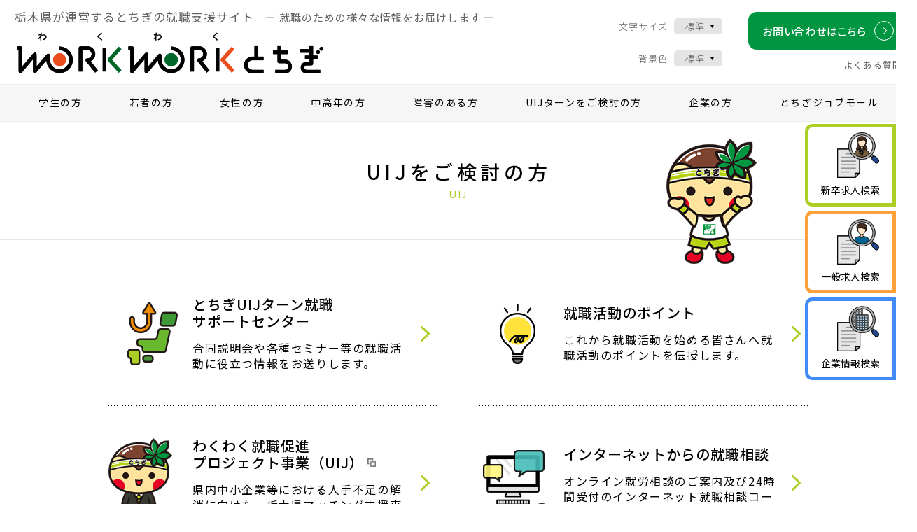

--- FILE ---
content_type: text/html
request_url: https://workwork-tochigi.jp/target/uij/
body_size: 36090
content:
<!DOCTYPE html>
<html lang="ja">

<head>
  <!-- Google Tag Manager -->
<script>(function(w,d,s,l,i){w[l]=w[l]||[];w[l].push({'gtm.start':
new Date().getTime(),event:'gtm.js'});var f=d.getElementsByTagName(s)[0],
j=d.createElement(s),dl=l!='dataLayer'?'&l='+l:'';j.async=true;j.src=
'https://www.googletagmanager.com/gtm.js?id='+i+dl;f.parentNode.insertBefore(j,f);
})(window,document,'script','dataLayer','GTM-TMW9DPX');</script>
<!-- End Google Tag Manager -->

  <meta charset="utf-8">
  <meta http-equiv="X-UA-Compatible" content="IE=edge">
  <meta name="format-detection" content="telephone=no">
  <meta name="viewport" content="width=device-width, initial-scale=1.0">
  <meta name="Description" content="栃木県では「とちぎWORKWORK就職促進プロジェクト」の一環として、「企業情報掲載サイト」をオープンしました。地域の中小企業等における人手不足の解消を目的に、東京23区（在住者又は通勤者）から栃木県内に移住し、対象法人に就業した方に移住支援金を支給する制度を実施します。">
  <meta name="Keywords" content="とちぎWORKWORK就職促進プロジェクト,栃木,移住,支援金,法人,就職,求人,企業,Uターン,UIJターン,企業情報掲載サイト">
  <link href="https://fonts.googleapis.com/css?family=Noto+Sans+JP:300,400,500,700&display=swap&subset=japanese" rel="stylesheet">
  <link href="https://fonts.googleapis.com/css?family=Lato:400,700&display=swap" rel="stylesheet">
  <title>UIJをご検討の方｜栃木県が運営するとちぎの就職支援サイト WORKWORKとちぎ</title>

  <meta property="og:title" content="栃木県が運営するとちぎの就職支援サイト WORKWORKとちぎ">
  <meta property="og:url" content="https://workwork-tochigi.jp/">
  <meta property="og:image" content="https://workwork-tochigi.jp/common/images/ogp.png">
  <meta property="og:type" content="article">

  <link rel="stylesheet" href="/common/css/normalize.css?v=a35eedec4247e607ae7830e2b84708d8">
  <link rel="stylesheet" href="/common/css/common.css?v=007fa37ccc1b5feb08f41835783cad11">
  <link rel="stylesheet" href="./css/style.css?v=85e6f1fff4366267e3863a75a418653a">
</head>

<body class="default">
<!-- Google Tag Manager (noscript) -->
<noscript><iframe src="https://www.googletagmanager.com/ns.html?id=GTM-TMW9DPX"
height="0" width="0" style="display:none;visibility:hidden"></iframe></noscript>
<!-- End Google Tag Manager (noscript) -->


  <div id="container" class="container">
    <header id="header" class="header">
      <div id="headerTop" class="header_top">
  <div class="header_logo">
    <ul class="header_logo-links">
      <li><span>栃木県が運営するとちぎの就職支援サイト</span></li>
      <li><span>ー 就職のための様々な情報をお届けします ー</span></li>
    </ul>
    <a class="main_logo" href="/">
      <picture>
        <source media="(max-width: 768px)" srcset="/common/images/logo_sp.png" />
        <img src="/common/images/logo_pc.png" alt="workworktochigi">
      </picture>
    </a>
  </div>
  <div class="header_info">
    <div class="header_tools">
      <div class="header_tools-item">
        <label for="size">文字サイズ</label>
        <div class="select_wrapper">
          <select name="size" id="size">
            <option value="medium" selected>標準</option>
            <option value="large">大</option>
          </select>
        </div>
      </div>
      <div class="header_tools-item">
        <label for="theme">背景色</label>
        <div class="select_wrapper">
          <select name="theme" id="theme">
            <option value="default">標準</option>
            <option value="blue">青色</option>
            <option value="yellow">黄色</option>
            <option value="black">黒色</option>
          </select>
        </div>
      </div>
    </div>
    <div class="header_right">
      <div class="header_contact">
        <div class="header_contact-box">
          <a class="contactBtn" href="/contact/">
            <span>お問い合わせはこちら</span>
          </a>
        </div>
      </div>
      <ul class="header_right_links">
        <!-- <li><a href="/jobmall/#access">アクセス</a></li> -->
        <li><a href="/jobmall/faq_contact">よくある質問</a></li>
      </ul>
    </div>
  </div>
</div>
<div id="headerMenu" class="header_menu">
  <div class="row row--header">
    <ul id="nav" class="header_menu-list">
      <li class="header_menu-list-item sub">
        <a class="green" href="/target/student/">学生の方</a>
        <div class="sub_menu green">
          <div class="right">
            <ul class="dot_menu">
              <li><a href="/jobmall/">とちぎジョブモールとは</a></li>
              <li><a href="/internship/">インターンシップ情報検索</a></li>
              <li><a href="/target/studentcard">就職活動に役立つメールマガジン</a></li>
              <li><a href="/point/">就職活動のポイント</a></li>
              <li><a class="outlink" href="https://www.tochimaru-job.jp/entry/" target="_blank">とちまる就活アプリ</a></li>
              <li><a href="/jobmall/consultation">インターネットからの就職相談</a></li>
              <li><a href="/seminar/student">学生向けセミナー</a></li>
              <li><a href="/seminar/groupwork">グループワークセミナー</a></li>
              <li><a href="/seminar/woman">女性向けセミナー</a></li>
              <li><a href="/target/industry.html">栃木の産業</a></li>
              <li><a class="outlink" href="https://verygoodlocal-tochigi.jp/tochigist/" target="_blank">トチギスト</a></li>
            </ul>
          </div>
        </div>
      </li>
      <li class="header_menu-list-item sub">
        <a class="blue" href="/target/youth/">若者の方</a>
        <div class="sub_menu blue">
          <div class="right">
            <ul class="dot_menu">
              <li><a href="/jobmall/">とちぎジョブモールとは</a></li>
              <!-- <li><a href="/seminar/support.html">就職活動講座</a></li> -->
              <li><a href="/point/">就職活動のポイント</a></li>
              <li><a class="outlink" href="https://www.tochimaru-job.jp/entry/" target="_blank">とちまる就活アプリ</a></li>
              <li><a href="/jobmall/consultation">インターネットからの就職相談</a></li>
              <li><a href="/seminar/youth">若者向けセミナー</a></li>
              <li><a href="/seminar/groupwork">グループワークセミナー</a></li>
              <li><a href="/seminar/woman">女性向けセミナー</a></li>
              <li><a href="/jobmall/support.html">若者の自立支援</a></li>
              <li><a href="/target/experience.html">若者就業体験</a></li>
              <li><a class="outlink" href="https://verygoodlocal-tochigi.jp/tochigist/" target="_blank">トチギスト</a></li>
            </ul>
          </div>
        </div>
      </li>
      <li class="header_menu-list-item sub">
        <a class="pink" href="/target/woman/">女性の方</a>
        <div class="sub_menu pink">
          <div class="right">
            <ul class="dot_menu">
              <li><a href="/jobmall/">とちぎジョブモールとは</a></li>
              <li><a href="/point/">就職活動のポイント</a></li>
              <li><a class="outlink" href="https://www.pref.tochigi.lg.jp/f06/work/koyou/koyou/2024joseikourei.html" target="_blank">わくわく就職促進プロジェクト事業</a></li>
              <li><a href="/jobmall/consultation">インターネットからの就職相談</a></li>
              <li><a href="/seminar/woman">女性向けセミナー</a></li>
              <li><a href="/jobmall/guidance.html">関連施設情報</a></li>
              <li><a class="outlink" href="https://verygoodlocal-tochigi.jp/tochigist/" target="_blank">トチギスト</a></li>
            </ul>
          </div>
        </div>
      </li>
      <li class="header_menu-list-item sub">
        <a class="red" href="/target/middle/">中高年の方</a>
        <div class="sub_menu red">
          <div class="right">
            <ul class="dot_menu">
              <li><a href="/jobmall/">とちぎジョブモールとは</a></li>
              <li><a href="/point/">就職活動のポイント</a></li>
              <li><a class="outlink" href="https://www.pref.tochigi.lg.jp/f06/work/koyou/koyou/2024joseikourei.html" target="_blank">わくわく就職促進プロジェクト事業</a></li>
              <li><a href="/jobmall/consultation">インターネットからの就職相談</a></li>
              <!-- <li><a href="/jobmall/middle">ミドル世代（就職氷河期世代）専門相談窓口</a></li> -->
              <li><a href="/seminar/senior">シニア向けセミナー</a></li>
              <li><a href="/seminar/woman">女性向けセミナー</a></li>
              <li><a href="/seminar/middle">ミドル世代向けセミナー</a></li>
              <li><a href="/seminar/middlepatrol">ミドル世代巡回セミナー・相談会</a></li>
              <li><a class="outlink" href="http://www.pref.tochigi.lg.jp/e03/tochigi-plat-net.html" target="_blank">生涯現役シニア応援センターぷらっと</a></li>
            </ul>
          </div>
        </div>
      </li>
      <li class="header_menu-list-item sub">
        <a class="orange" href="/target/handicapped/">障害のある方</a>
        <div class="sub_menu orange">
          <div class="right">
            <ul class="dot_menu">
              <li><a href="/jobmall/">とちぎジョブモールとは</a></li>
              <li><a class="outlink" href="https://www.pref.tochigi.lg.jp/e05/welfare/shougaisha/shakaisanka_shuroushien/niceheart.html" target="_blank">障害者就労支援ガイドブック</a></li>
              <li><a href="/jobmall/consultation">インターネットからの就職相談</a></li>
              <li><a href="/seminar/youth">若者向けセミナー</a></li>
              <li><a href="/seminar/woman">女性向けセミナー</a></li>
              <li><a class="outlink" href="https://www.pref.tochigi.lg.jp/f06/work/koyou/koyou/syougaisyakoyou.html" target="_blank">障害者就業体験</a></li>
              <li><a href="/jobmall/guidance.html">関連施設情報</a></li>
              <!-- <li><a href="/seminar/support.html">就職活動講座</a></li> -->
              <li><a class="outlink" href="https://verygoodlocal-tochigi.jp/tochigist/" target="_blank">トチギスト</a></li>
            </ul>
          </div>
        </div>
      </li>
      <li class="header_menu-list-item sub">
        <a class="bright_green" href="/target/uij/">UIJターンをご検討の方</a>
        <div class="sub_menu bright_green">
          <div class="right">
            <ul class="dot_menu">
              <li><a href="/target/support-center.html">とちぎUIJターン就職サポートセンター</a></li>
              <!-- <li><a href="/seminar/support.html">就職活動講座</a></li> -->
              <li><a href="/point/">就職活動のポイント</a></li>
              <!-- <li><a href="/seminar/groupwork.html">グループワークセミナー</a></li> -->
              <li><a class="outlink" href="http://www.pref.tochigi.lg.jp/a03/iju_shien_jigyou.html" target="_blank">わくわく就職促進プロジェクト事業</a></li>
              <!-- <li><a href="/seminar/woman.html">女性向けセミナー</a></li> -->
              <li><a href="/jobmall/consultation">就職相談</a></li>
              <li><a href="/target/industry.html">栃木の産業</a></li>
              <li><a class="outlink" href="http://www.tochigi-iju.jp/" target="_blank">移住情報サイト「ベリーマッチとちぎ」</a></li>
            </ul>
          </div>
        </div>
      </li>
      <li class="header_menu-list-item sub">
        <a class="violet" href="/target/company/">企業の方</a>
        <div class="sub_menu violet stl02">
          <div class="left">
            <a href="https://www.tochimaru-job.jp/admin/" target="_blank">
              <figure>
                <img src="/common/images/icons/icon_menu04.png" alt="企業情報登録">
                <figcaption>企業情報登録</figcaption>
              </figure>
            </a>
          </div>
          <div class="right">
            <ul class="dot_menu">
              <li><a href="/target/new-graduate.html">新規学卒者の採用</a></li>
              <li><a class="outlink" href="http://www.pref.tochigi.lg.jp/f06/work/koyou/koyou/syougaisyakoyou.html" target="_blank">障害者の採用</a></li>
              <li><a class="outlink" href="/project/" target="_blank">わくわく就職促進プロジェクト事業</a></li>
              <li><a class="outlink" href="http://www.pref.tochigi.lg.jp/f06/hatarakikatakaikaku.html" target="_blank">働き方改革</a></li>
              <li><a class="outlink" href="https://www.tochimaru-job.jp/company/" target="_blank">とちまる就活アプリ</a></li>
            </ul>
          </div>
        </div>
      </li>
      <li class="header_menu-list-item sub">
        <a class="blue1" href="/target/jobmall/" id="ga-nav_jobmall">とちぎジョブモール</a>
        <div class="sub_menu blue1 stl02">
          <div class="jobmall_menu">
            <ul class="dot_menu">
              <li><a href="/jobmall/">とちぎジョブモールとは</a></li>
              <li><a href="/point/">就職活動のポイント</a></li>
              <li><a href="/seminar/student">学生向けセミナー</a></li>
              <li><a href="/seminar/middle">ミドル世代向けセミナー</a></li>
              <li><a href="/seminar/youth">若者向けセミナー</a></li>
              <li><a href="/seminar/senior">シニア向けセミナー</a></li>
              <li><a href="/seminar/woman">女性向けセミナー</a></li>
              <li><a href="/seminar/mental">メンタルセミナー</a></li>
              <li><a href="/seminar/groupwork">グループワークセミナー</a></li>
            </ul>
          </div>
        </div>
      </li>
    </ul>
  </div>
</div>
<div class="header_search">
  <div class="header_search_group">
    <div class="header_search_group_item header_search_group_item--graduate">
      <a href="/offer-graduate/">
        <img src="/common/images/icons/icon_menu01.png" alt="">
        <p>新卒求人検索</p>
      </a>
    </div>
    <div class="header_search_group_item header_search_group_item--general">
      <a href="/offer-general/">
        <img src="/common/images/icons/icon_menu03.png" alt="">
        <p>一般求人検索</p>
      </a>
    </div>
    <div class="header_search_group_item header_search_group_item--company">
      <a href="/company/">
        <img src="/common/images/icons/icon_menu02.png" alt="">
        <p>企業情報検索</p>
      </a>
    </div>
  </div>
</div>
<div id="spMenu" class="sp_menu">
  <div class="hamburger_btn"><span></span></div>
  <a class="home_btn" href="/"><i class="icon icon_house"></i></a>
  <div class="sp_menu-logo">
    <img src="/common/images/logo_sp_active.png" alt="">
  </div>
  <p class="sp_menu-slogan">とちぎの企業・求人情報</p>
  <ul class="sp_menu-imageLink">
    <li>
      <div class="line_box">
        <div class="custom">
          <i class="icon icon_new"></i>
          <p>新卒求人検索</p>
          <a class="inner_btn" href="/offer-graduate/"><span>求人情報を見る</span></a>
          <a class="inner_btn" href="/offer-graduate/?sch_app_status=1"><span>移住支援金対象求人を見る</span></a>
        </div>
      </div>
    </li>
    <li>
      <div class="line_box">
        <div class="custom">
          <i class="icon icon_mid"></i>
          <p>一般求人検索</p>
          <a class="inner_btn" href="/offer-general/"><span>求人情報を見る</span></a>
          <a class="inner_btn" href="/offer-general/?sch_app_status=1"><span>移住支援金対象求人を見る</span></a>
        </div>
      </div>
    </li>
    <li>
      <a class="line_box h_half" href="/internship/">
        <!-- <i class="icon icon_search_recruit"></i> -->
        <p>インターンシップ情報</p>
      </a>
    </li>
    <li>
      <a class="line_box h_half" href="/company/">
        <!-- <i class="icon icon_search_company"></i> -->
        <p>とちぎの企業情報</p>
      </a>
    </li>
    <li class="w_wide">
      <a class="line_box color h_half" href="https://www.tochimaru-job.jp/admin/" target="_blank">
        <p>求人情報掲載をご希望の企業の方はこちら</p>
      </a>
    </li>
  </ul>
  <div class="sp_menu-main">
    <ul class="list_menu">
      <li>
        <div class="list_menu-sub">
          <div class="title">ジョブモールとは？</div>
          <ul>
            <li class="first_time_users"><a href="/jobmall/">とちぎジョブモール</a></li>
            <li><a href="/jobmall/#corner">施設のご案内</a></li>
            <li><a href="http://www.pref.tochigi.lg.jp/sangyou/koyou/shokugyou/index.html" target="_blank">能力開発</a></li>
            <li><a href="/jobmall/support.html">若者の自立支援</a></li>
            <li><a href="/jobmall/consultation">インターネット就職相談コーナー</a></li>
            <li><a href="/jobmall/faq_contact">お問い合わせ</a></li>
            <li><a href="/jobmall/expert.html">専門相談</a></li>
            <li><a href="/jobmall/guidance.html">各種相談窓口・関係機関のご案内</a></li>
          </ul>
        </div>
      </li>
      <li>
        <div class="list_menu-sub">
          <div class="title">ターゲット別メニュー</div>
          <ul>
            <li><a href="/target/student/">学生の方</a></li>
            <li><a href="/target/youth/">若者の方</a></li>
            <li><a href="/target/woman/">女性の方</a></li>
            <li><a href="/target/middle/">中高年の方</a></li>
            <li><a href="/target/handicapped/">障害のある方</a></li>
            <li><a href="/target/uij/">UIJターンをご検討の方</a></li>
            <li><a href="/target/company/">企業の方</a></li>
            <li><a href="/target/jobmall/">とちぎジョブモール</a></li>
          </ul>
        </div>
      </li>
      <li>
        <div class="list_menu-sub">
          <div class="title">就職活動のポイント</div>
          <ul>
            <li><a href="/point/sheet.html">応募書類の書き方</a></li>
            <li><a href="/point/graduates.html">新卒・既卒者向け書類</a></li>
            <li><a href="/point/joint.html">応募の方法</a></li>
            <li><a href="/point/document.html">資料編</a></li>
          </ul>
        </div>
      </li>
      <li>
        <div class="list_menu-sub">
          <div class="title">セミナー情報</div>
          <ul>
            <li><a href="/seminar/student">学生向けセミナー</a></li>
            <li><a href="/seminar/youth">若者向けセミナー</a></li>
            <li><a href="/seminar/woman">女性向けセミナー</a></li>
            <li><a href="/seminar/middle">ミドル向けセミナー</a></li>
            <li><a href="/seminar/senior">シニア向けセミナー</a></li>
            <li><a href="/seminar/mental">メンタルセミナー</a></li>
            <li><a href="/seminar/groupwork">グループワークセミナー</a></li>
            <li><a href="/seminar/patrol">巡回セミナー・巡回相談会</a></li>
            <li><a href="/seminar/middlepatrol">ミドル世代巡回セミナー・相談会</a></li>
            <!-- <li><a href="#">企業向けセミナー</a></li> -->
          </ul>
        </div>
      </li>
      <li>
        <div class="list_menu-sub">
          <div class="title">企業・求人情報</div>
          <ul>
            <li><a href="/offer-graduate/">新卒求人</a></li>
            <li><a href="/offer-general/">一般求人</a></li>
            <li><a href="/company/">企業情報</a></li>
          </ul>
        </div>
      </li>
      <li>
        <div class="list_menu-sub">
          <div class="title">新着情報</div>
          <ul>
            <li><a href="/news/">新着情報</a></li>
            <li><a href="/jobmall-news/">ジョブモールからのお知らせ</a></li>
          </ul>
        </div>
      </li>
    </ul>
  </div>
  <ul class="sp_menu-bottomLink">
    <li><a href="/jobmall/">とちぎジョブモール</a></li>
    <li><a href="/privacy/">プライバシーポリシー</a></li>
    <li><a href="/jobmall/#access">アクセス</a></li>
    <li><a href="/terms/">サイトご利用にあたって</a></li>
    <li><a href="/jobmall/faq_contact">よくある質問</a></li>
  </ul>
  <div class="sp_menu-info">
    <div class="sp_menu-info-top">
      <div class="sp_menu-info-contact">
        <a class="contactBtn" href="/contact/">
          <span>お問い合わせはこちら</span>
        </a>
      </div>
    </div>
    <div class="sp_menu-info-bottom">
      <p>[平日] 8:30~17:15 &nbsp; [土曜] 10:00~17:00 &nbsp; <span class="txt_note">※日曜・祝日・年末年始は休館</span></p>
    </div>
  </div>
</div>
<div id="hamburgerBtn" class="hamburger_btn"><span></span></div>
    </header><!-- end header -->
    <main class="contents student">
      <div class="title_page">
        <div class="row">
          <div class="title_inner">
            <h2>
              <span class="ja">UIJをご検討の方</span>
              <span class="en c_green">UIJ</span>
            </h2>
            <figure class="mascot">
              <img src="./images/student_index.png?v=a5d10aa7ada753bb26568c2ce3765c94" alt="">
            </figure>
          </div>
        </div>
      </div>
      <div class="contents_inner row">
        <ul class="listService">
          <li class="listService__item">
            <a href="/target/support-center.html">
              <figure>
                <img src="/common/images/service/service_img14.png?v=133e38c8603bb8a7d11ee3412ab4c767" alt="とちぎUIJターン就職サポートセンター">
              </figure>
              <dl class="ic_green">
                <dt>とちぎUIJターン就職<br>サポートセンター</dt>
                <dd>合同説明会や各種セミナー等の就職活動に役立つ情報をお送りします。</dd>
              </dl>
            </a>
          </li>
          <li class="listService__item">
            <a href="/point/">
              <figure><img src="/common/images/service/service_img02.png?v=69ca62efede2ddfe7e90289b69dbfd46" alt="就職活動のポイント"></figure>
              <dl class="ic_green">
                <dt>就職活動のポイント</dt>
                <dd>これから就職活動を始める皆さんへ就職活動のポイントを伝授します。</dd>
              </dl>
            </a>
          </li>
          <li class="listService__item">
            <a class="link_extra" href="http://www.pref.tochigi.lg.jp/a03/iju_shien_jigyou.html" target="_blank">
              <figure>
                <img src="/common/images/service/service_img10.png?v=3bd4c7f836039d51e64b4b99edcca7f2" alt="わくわく就職促進プロジェクト事業（UIJ）">
              </figure>
              <dl class="ic_green">
                <dt>わくわく就職促進<br>プロジェクト事業（UIJ）</dt>
                <dd>県内中小企業等における人手不足の解消に向けた、栃木県マッチング支援事業。</dd>
              </dl>
            </a>
          </li>
          <li class="listService__item">
            <a href="/jobmall/consultation">
              <figure>
                <img src="/common/images/service/service_img04.png?v=52284acf246852201ef8fb2905c7b3f2" alt="就職相談">
              </figure>
              <dl class="ic_green">
                <dt>インターネットからの就職相談</dt>
                <dd>オンライン就労相談のご案内及び24時間受付のインターネット就職相談コーナーです。お気軽にご相談ください。</dd>
              </dl>
            </a>
          </li>
          <!-- <li class="listService__item">
            <a href="/seminar/support.html">
              <figure>
                <img src="/common/images/service/service_img05.png?v=e7ab301d78aefb71c923ffd6fa9e8188" alt="就職活動サポート講座">
              </figure>
              <dl class="ic_green">
                <dt>就職活動サポート講座</dt>
                <dd>「自己分析、自己PR」や「応募書類、面接、メンタルトレーニング」のポイントを伝授します。</dd>
              </dl>
            </a>
          </li> -->
          <!-- <li class="listService__item">
            <a href="/seminar/groupwork.html">
              <figure>
                <img src="/common/images/service/service_img06.png?v=2402acab4ac24c2c5504af50a837f608" alt="グループワークセミナー">
              </figure>
              <dl class="ic_green">
                <dt>グループワークセミナー</dt>
                <dd>企業が求める能力「コミュニケーション力」や選考方法として取り入れる企業が多い「グループディスカッション」のスキルを高めます。</dd>
              </dl>
            </a>
          </li> -->
          <!-- <li class="listService__item">
            <a href="/seminar/woman.html">
              <figure>
                <img src="/common/images/service/service_img07.png?v=033feec817d9dda0cebda65d84c8bb46" alt="女性向けセミナー">
              </figure>
              <dl class="ic_green">
                <dt>女性向けセミナー</dt>
                <dd>女性ならではのキャリアの選択と磨き方「女性の強み」を活かした就活術・仕事術を伝授します。</dd>
              </dl>
            </a>
          </li> -->
          <li class="listService__item">
            <a href="/target/industry.html">
              <figure>
                <img src="/common/images/service/service_img08.png?v=01bd285ccf61d250beecd74d268490b0" alt="栃木の産業">
              </figure>
              <dl class="ic_green">
                <dt>栃木の産業</dt>
                <dd>ものづくり県とちぎの、特徴や強みなどをご紹介します。</dd>
              </dl>
            </a>
          </li>
          <li class="listService__item">
            <a class="link_extra" href="http://www.tochigi-iju.jp/" target="_blank">
              <figure>
                <img src="/common/images/service/service_img20.png?v=1045809ea7531559fefaf47b4aa5b4e2" alt="移住情報サイト「ベリーマッチとちぎ」">
              </figure>
              <dl class="ic_green">
                <dt>移住情報サイト<br>「ベリーマッチとちぎ」</dt>
                <dd>栃木県へのＵＩＪターンを促進するための情報を掲載しています。</dd>
              </dl>
            </a>
          </li>

        </ul>
      </div>
      <div class="breadcrumb show_pc">
        <ul class="row">
          <li><a href="/">HOME</a></li>
          <li>UIJをご検討の方</li>
        </ul>
      </div>
    </main>
    <footer id="footer" class="footer">
      <div class="footer_brand">
  <div class="row">
    <ul>
      <li>
        <a href="https://jsite.mhlw.go.jp/tochigi-roudoukyoku/home.html" target="_blank">
          <picture>
            <source media="(max-width: 768px)" srcset="/common/images/brand01_sp.png" />
            <img src="/common/images/brand01.png" alt="">
          </picture>
        </a>
      </li>
      <li>
        <a href="https://jsite.mhlw.go.jp/tochigi-roudoukyoku/riyousha_mokuteki_menu/kyushokuchu/_00002.html" target="_blank">
          <picture>
            <source media="(max-width: 768px)" srcset="/common/images/brand09_sp.png" />
            <img src="/common/images/brand09.png" alt="">
          </picture>
        </a>
      </li>
      <li>
        <a href="https://www.polaris-t.net/" target="_blank">
          <picture>
            <source media="(max-width: 768px)" srcset="/common/images/brand02_sp.png" />
            <img src="/common/images/brand02.png" alt="">
          </picture>
        </a>
      </li>
      <li>
        <a href="http://www.pref.tochigi.lg.jp/e03/tochigi-plat-net.html" target="_blank">
          <picture>
            <source media="(max-width: 768px)" srcset="/common/images/brand03_sp.png" />
            <img src="/common/images/brand03.png" alt="">
          </picture>
        </a>
      </li>
      <li>
        <a href="https://tochigi-network.com/" target="_blank">
          <picture>
            <source media="(max-width: 768px)" srcset="/common/images/brand04_sp.png" />
            <img src="/common/images/brand04.png" alt="">
          </picture>
        </a>
      </li>
      <li>
        <a href="http://www.tochigi-woman-navi.jp/" target="_blank">
          <picture>
            <source media="(max-width: 768px)" srcset="/common/images/brand05_sp.png" />
            <img src="/common/images/brand05.png" alt="">
          </picture>
        </a>
      </li>
      <li>
        <!-- <a href="https://www3.jeed.or.jp/tochigi/poly/index.html" target="_blank"> -->
        <a href="https://www3.jeed.go.jp/tochigi/poly/index.html" target="_blank">
          <picture>
            <source media="(max-width: 768px)" srcset="/common/images/brand06_sp.png" />
            <img src="/common/images/brand06.png" alt="">
          </picture>
        </a>
      </li>
      <li>
        <a href="https://www.city.utsunomiya.lg.jp/sangyo/koyo/index.html" target="_blank">
          <picture>
            <source media="(max-width: 768px)" srcset="/common/images/brand07_sp.png" />
            <img src="/common/images/brand07.png" alt="">
          </picture>
        </a>
      </li>
      <li>
        <a href="https://www.city.utsunomiya.lg.jp/sangyo/sangyo/1035004/1031666.html" target="_blank">
          <picture>
            <source media="(max-width: 768px)" srcset="/common/images/brand08_sp.png" />
            <img src="/common/images/brand08.png" alt="">
          </picture>
        </a>
      </li>
      <li>
        <a href="https://tochi-no.jp/" target="_blank">
          <picture>
            <source media="(max-width: 768px)" srcset="/common/images/brand10_sp.png" />
            <img src="/common/images/brand10.png" alt="">
          </picture>
        </a>
      </li>
      <li>
        <a href="https://www.tochigi-iju.jp/" target="_blank">
          <picture>
            <source media="(max-width: 768px)" srcset="/common/images/brand11_sp.png" />
            <img src="/common/images/brand11.png" alt="">
          </picture>
        </a>
      </li>
      <li>
        <a href="https://www.t-kango.or.jp/nurse1.html" target="_blank">
          <picture>
            <source media="(max-width: 768px)" srcset="/common/images/brand12_sp.jpg" />
            <img src="/common/images/brand12.jpg" alt="">
          </picture>
        </a>
      </li>
    </ul>
  </div>
</div>
<div class="footer_links">
  <div class="row">
    <div class="col">
      <ul class="links">
        <li><span class="title">ジョブモールとは？</span></li>
        <li><a href="/jobmall/">はじめてご利用の方</a></li>
        <li><a class="anchor" href="/jobmall/#corner">施設のご案内</a></li>
        <li><a href="http://www.pref.tochigi.lg.jp/sangyou/koyou/shokugyou/index.html" target="_blank">能力開発</a></li>
        <li><a href="/jobmall/support.html">若者の自立支援</a></li>
        <li><a href="/jobmall/consultation">インターネット就職相談コーナー</a></li>
        <li><a href="/jobmall/faq_contact">よくある質問</a></li>
        <li><a href="/jobmall/guidance.html">各種相談窓口・関係機関のご案内</a></li>
      </ul>
      <ul class="links">
        <li><span class="title">セミナー情報</span></li>
        <li><a href="/seminar/student">学生向けセミナー</a></li>
        <li><a href="/seminar/youth">若者向けセミナー</a></li>
        <li><a href="/seminar/woman">女性向けセミナー</a></li>
        <li><a href="/seminar/middle">ミドル向けセミナー</a></li>
        <li><a href="/seminar/senior">シニア向けセミナー</a></li>
        <li><a href="/seminar/mental">メンタルセミナー</a></li>
        <li><a href="/seminar/groupwork">グループワークセミナー</a></li>
        <li><a href="/seminar/patrol">巡回セミナー・巡回相談会</a></li>
        <li><a href="/seminar/middlepatrol">ミドル世代巡回セミナー・相談会</a></li>
        <!-- <li><a href="#">企業向けセミナー</a></li> -->
      </ul>
    </div>
    <div class="col">
      <ul class="links">
        <li><span class="title">ターゲット別メニューページ</span></li>
        <li><a href="/target/student/">学生の方</a></li>
        <li><a href="/target/youth/">若者の方</a></li>
        <li><a href="/target/woman/">女性の方</a></li>
        <li><a href="/target/middle/">中高年の方</a></li>
        <li><a href="/target/handicapped/">障害のある方</a></li>
        <li><a href="/target/uij/">UIJターンをご検討の方</a></li>
        <li><a href="/target/company/">企業の方</a></li>
        <li><a href="/target/jobmall/">とちぎジョブモール</a></li>
      </ul>
      <ul class="links">
        <li><span class="title">企業・求人情報</span></li>
        <li><a href="/offer-graduate/">新卒求人</a></li>
        <li><a href="/offer-general/">一般求人</a></li>
        <li><a href="/internship/">インターンシップ情報</a></li>
        <li><a href="/company/">企業情報</a></li>
      </ul>
      <ul class="links">
        <li><span class="title">新着情報</span></li>
        <li><a href="/news/">新着情報</a></li>
        <li><a href="/jobmall-news/">ジョブモールからのお知らせ</a></li>
      </ul>
    </div>
    <div class="col">
      <ul class="links">
        <li><a class="title" href="/point/">就職活動のポイント</a></li>
        <li><a href="/point/sheet.html">応募書類の書き方</a></li>
        <li><a href="/point/graduates.html">新卒・既卒者向け書類</a></li>
        <li><a href="/point/joint.html">応募の方法</a></li>
        <li><a href="/point/document.html">資料編</a></li>
      </ul>
      <ul class="links">
        <li><a class="title" href="/privacy/">プライバシーポリシー</a></li>
      </ul>
      <ul class="links">
        <li><a class="title" href="/terms/">サイトご利用にあたって</a></li>
      </ul>
    </div>
  </div>
</div>
<div class="footer_bottom">
  <div class="footer_bottom-address">
    <h4>栃木県労働政策課</h4>
    <div class="footer_bottom-txt">
      <p>〒320-8501 <br class="show_sp">宇都宮市塙田1-1-20　県庁舎本館6階</p>
      <p>tel.<a class="tel" href="tel:0286233217">028-623-3224</a> &nbsp;&nbsp; fax.028-623-3225</p>
    </div>
  </div>
  <span class="copyright">©2019 Tochigi Prefecture.</span>
</div>
<a class="backtop anchor" href="#container">
  <span></span>
</a>
    </footer><!-- end footer -->
  </div>
  <script src="/common/js/libs.js?v=2b85e49658f683448697b8cb68738bf2"></script>
  <script src="/common/js/base.js?v=ded488d8ef458d7ab8a9ee02dddd29c6"></script>
</body>

</html>

--- FILE ---
content_type: text/css
request_url: https://workwork-tochigi.jp/common/css/common.css?v=007fa37ccc1b5feb08f41835783cad11
body_size: 212605
content:
@charset "UTF-8";
html {
  font-size: 10px;
}

html[data-size='large'] {
  font-size: 11px;
}

body,
td,
th,
input,
textarea {
  font-family: 'Noto Sans JP', Tahoma, Verdana, Arial, Verdana, sans-serif;
  font-size: 1.6rem;
  font-weight: 400;
  line-height: 1.88;
}

body {
  overflow-wrap: break-word;
}

body.default {
  color: #000;
  background-color: #fff;
}

body.default .breadcrumb {
  background-color: #f6f6f6;
  border-top: 1px solid #e7e7e7;
}

body.default .breadcrumb li {
  color: #707070;
}

body.default .breadcrumb li a {
  color: #707070;
}

body.blue {
  color: #feff00;
  background-color: #0f00ff;
}

body.blue .breadcrumb {
  border-top: 1px solid #feff00;
}

body.blue .breadcrumb li {
  color: #feff00;
}

body.blue .breadcrumb li:not(:last-child)::after {
  background: url("../images/arrow_yl.svg") no-repeat;
  -moz-background-size: 100% 100%;
       background-size: 100% 100%;
}

body.blue .breadcrumb li a {
  color: #feff00;
}

body.yellow {
  color: #000;
  background-color: #feff00;
}

body.yellow .breadcrumb {
  border-top: 1px solid #000;
}

body.yellow .breadcrumb li {
  color: #000;
}

body.yellow .breadcrumb li:not(:last-child)::after {
  background: url("../images/arrow_bl.svg") no-repeat;
  -moz-background-size: 100% 100%;
       background-size: 100% 100%;
}

body.yellow .breadcrumb li a {
  color: #000;
}

body.black {
  color: #feff00;
  background-color: #000;
}

body.black .breadcrumb {
  border-top: 1px solid #feff00;
}

body.black .breadcrumb li {
  color: #feff00;
}

body.black .breadcrumb li:not(:last-child)::after {
  background: url("../images/arrow_yl.svg") no-repeat;
  -moz-background-size: 100% 100%;
       background-size: 100% 100%;
}

body.black .breadcrumb li a {
  color: #feff00;
}

a,
a:link,
a:visited,
a:active,
a:hover,
a:hover img {
  color: #000000;
  text-decoration: none;
  /*
  filter: alpha(opacity=80);
  -ms-filter: "alpha(opacity=80)";
  opacity: .80;
*/
}

a:hover,
a:hover img,
.img_hover:hover {
  /*
  filter: alpha(opacity=80);
  -ms-filter: "alpha(opacity=80)";
  opacity: .80;
*/
}

img {
  max-width: 100%;
  height: auto;
  vertical-align: bottom;
}

.img_ck {
  font-size: 0.1rem;
  line-height: 0;
}

/* clearfix (micro) */
.clearfix:before,
.clearfix:after {
  content: ' ';
  display: table;
}

.clearfix:after {
  clear: both;
}

/* For IE 6/7 only */
.clearfix {
  *zoom: 1;
}

div,
p {
  /*word-break: break-all;*/
}

h1,
h2,
h3,
h4,
h5,
h6,
div,
p,
ul,
ol,
li,
dl,
dt,
dd,
img,
nav,
figure {
  margin: 0;
  padding: 0;
}

ul,
ol,
li {
  list-style: none;
}

h1,
h2,
h3,
h4,
h5,
h6 {
  font-weight: normal;
}

* {
  word-break: break-all;
  -moz-box-sizing: border-box;
       box-sizing: border-box;
}

button {
  outline: none;
}

picture {
  display: block;
  font-size: 0;
}

.file {
  border-top: 1px dotted #cccccc;
  margin: 15px 0;
  padding: 10px 0 0;
  text-align: left;
}

.file .pdf {
  background: url(../images/cms/pdf.png) left center no-repeat;
  line-height: 37px;
  padding: 4px 0 0 40px;
}

.file .ppt {
  background: url(../images/cms/ppt.png) left center no-repeat;
  line-height: 37px;
  padding: 4px 0 0 40px;
}

.file .xls,
.file .xlsx {
  background: url(../images/cms/xls.png) left center no-repeat;
  line-height: 37px;
  padding: 4px 0 0 40px;
}

.file .doc,
.file .docx {
  background: url(../images/cms/doc.png) left center no-repeat;
  line-height: 37px;
  padding: 4px 0 0 40px;
}

.top-right {
  float: right;
  margin: 0px 0px 30px 30px;
}

.top-left {
  float: left;
  margin: 0px 30px 30px 0px;
}

.top-center {
  margin: 0px 0px 30px 0px;
  text-align: center;
}

.bottom-right {
  float: right;
  margin: 30px 0px 0px 30px;
}

.bottom-left {
  float: left;
  margin: 30px 30px 0px 0px;
}

.bottom-center {
  margin: 30px 0px 0px 0px;
  text-align: center;
}

.entry-container b {
  font-weight: bold;
}

.entry-container i {
  font-style: italic;
}

.text-center {
  text-align: center;
}

.text-right {
  text-align: right;
}

.text-justify {
  text-align: justify;
}

@media screen and (min-width: 769px), print {
  .mt5 {
    margin-top: 5px !important;
  }
  .mt10 {
    margin-top: 10px !important;
  }
  .mt15 {
    margin-top: 15px !important;
  }
  .mt20 {
    margin-top: 20px !important;
  }
  .mt25 {
    margin-top: 25px !important;
  }
  .mt30 {
    margin-top: 30px !important;
  }
  .mt35 {
    margin-top: 35px !important;
  }
  .mt40 {
    margin-top: 40px !important;
  }
  .mt45 {
    margin-top: 45px !important;
  }
  .mt50 {
    margin-top: 50px !important;
  }
  .mt55 {
    margin-top: 55px !important;
  }
  .mt60 {
    margin-top: 60px !important;
  }
  .mt65 {
    margin-top: 65px !important;
  }
  .mt70 {
    margin-top: 70px !important;
  }
  .mt75 {
    margin-top: 75px !important;
  }
  .mt80 {
    margin-top: 80px !important;
  }
  .mt85 {
    margin-top: 85px !important;
  }
  .mt90 {
    margin-top: 90px !important;
  }
  .mt95 {
    margin-top: 95px !important;
  }
  .mt100 {
    margin-top: 100px !important;
  }
  .alignCen {
    text-align: center;
  }
  .show_sp {
    display: none !important;
  }
  .container {
    min-width: 1310px;
    margin: 0 auto;
    overflow: hidden;
  }
  .row {
    width: 100%;
    max-width: 1000px;
    margin: 0 auto;
  }
  .row--header {
    max-width: 1200px;
  }
  a[href^=tel] {
    pointer-events: none;
    text-decoration: none;
    cursor: default !important;
  }
  body.default a[href^=tel] {
    color: #000;
  }
  body.black a[href^=tel] {
    color: #feff00;
  }
  body.yellow a[href^=tel] {
    color: #000;
  }
  body.blue a[href^=tel] {
    color: #feff00;
  }
  a {
    -webkit-transition: opacity 0.3s ease-in-out;
    -moz-transition: opacity 0.3s ease-in-out;
    transition: opacity 0.3s ease-in-out;
  }
  a:hover {
    opacity: 0.7;
  }
  body.default .bdr {
    border-color: #000 !important;
  }
  body.black .bdr {
    border-color: #feff00 !important;
  }
  body.yellow .bdr {
    border-color: #000 !important;
  }
  body.blue .bdr {
    border-color: #feff00 !important;
  }
  .breadcrumb {
    display: -webkit-box;
    display: -moz-box;
    display: -ms-flexbox;
    display: flex;
    -ms-flex-wrap: wrap;
        flex-wrap: wrap;
    -webkit-box-align: center;
       -moz-box-align: center;
        -ms-flex-align: center;
            align-items: center;
    height: 40px;
    margin-top: 150px;
  }
  .breadcrumb ul {
    display: -webkit-box;
    display: -moz-box;
    display: -ms-flexbox;
    display: flex;
    -ms-flex-wrap: wrap;
        flex-wrap: wrap;
    -webkit-box-align: center;
       -moz-box-align: center;
        -ms-flex-align: center;
            align-items: center;
  }
  .breadcrumb ul li {
    position: relative;
    display: inline-block;
    font-size: 1.4rem;
  }
  .breadcrumb ul li a:hover {
    border-bottom: 1px solid #707070;
  }
  .breadcrumb ul li:not(:last-child) {
    margin-right: 40px;
  }
  .breadcrumb ul li:not(:last-child)::after {
    position: absolute;
    top: 50%;
    right: -20px;
    content: '';
    width: 4px;
    height: 7px;
    background: url("../images/arrow_df.svg") no-repeat;
    -moz-background-size: 100% 100%;
         background-size: 100% 100%;
    -webkit-transform: translateY(-50%);
       -moz-transform: translateY(-50%);
        -ms-transform: translateY(-50%);
            transform: translateY(-50%);
  }
  .breadcrumb ul li:nth-child(1) {
    font-size: 0;
  }
  .breadcrumb ul li:nth-child(1) a {
    display: block;
    width: 21px;
    height: 20px;
    border-bottom: none;
  }
  body.default .breadcrumb ul li:nth-child(1) a {
    background: url("/common/images/icon_home_df.png") no-repeat;
    -moz-background-size: 100% 100%;
         background-size: 100% 100%;
  }
  body.black .breadcrumb ul li:nth-child(1) a {
    background: url("/common/images/icon_home_yl.png") no-repeat;
    -moz-background-size: 100% 100%;
         background-size: 100% 100%;
  }
  body.yellow .breadcrumb ul li:nth-child(1) a {
    background: url("/common/images/icon_home_bl.png") no-repeat;
    -moz-background-size: 100% 100%;
         background-size: 100% 100%;
  }
  body.blue .breadcrumb ul li:nth-child(1) a {
    background: url("/common/images/icon_home_yl.png") no-repeat;
    -moz-background-size: 100% 100%;
         background-size: 100% 100%;
  }
  .title_page {
    margin-bottom: 60px;
  }
  body.default .title_page {
    border-bottom: 1px solid #e7e7e7;
  }
  body.black .title_page {
    border-bottom: 1px solid #feff00;
  }
  body.yellow .title_page {
    border-bottom: 1px solid #000;
  }
  body.blue .title_page {
    border-bottom: 1px solid #feff00;
  }
  .title_page .row {
    display: -webkit-box;
    display: -moz-box;
    display: -ms-flexbox;
    display: flex;
    -ms-flex-wrap: wrap;
        flex-wrap: wrap;
    -webkit-box-pack: center;
       -moz-box-pack: center;
        -ms-flex-pack: center;
            justify-content: center;
    -webkit-box-align: center;
       -moz-box-align: center;
        -ms-flex-align: center;
            align-items: center;
    height: 168px;
  }
  .title_page .title_inner {
    position: relative;
    display: -webkit-box;
    display: -moz-box;
    display: -ms-flexbox;
    display: flex;
    -ms-flex-wrap: wrap;
        flex-wrap: wrap;
    -webkit-box-pack: center;
       -moz-box-pack: center;
        -ms-flex-pack: center;
            justify-content: center;
    -webkit-box-align: center;
       -moz-box-align: center;
        -ms-flex-align: center;
            align-items: center;
    height: 100%;
  }
  .title_page .title_inner h2 {
    text-align: center;
  }
  .title_page .title_inner h2 span {
    display: block;
  }
  .title_page .title_inner h2 span.ja {
    font-size: 2.8rem;
    letter-spacing: .2em;
    line-height: 1.4;
    font-weight: 500;
  }
  .title_page .title_inner h2 span.en {
    font-family: "Lato", sans-serif;
    font-size: 1.4rem;
    letter-spacing: .14em;
    font-weight: 400;
  }
  body.default .title_page .title_inner h2 span.en {
    color: #009540;
  }
  body.black .title_page .title_inner h2 span.en {
    color: #feff00;
  }
  body.yellow .title_page .title_inner h2 span.en {
    color: #000;
  }
  body.blue .title_page .title_inner h2 span.en {
    color: #feff00;
  }
  body.default .title_page .title_inner h2 span.en.c_blue {
    color: #428bf7;
  }
  body.default .title_page .title_inner h2 span.en.c_pink {
    color: #fe88b5;
  }
  body.default .title_page .title_inner h2 span.en.c_orange {
    color: #f05a5e;
  }
  body.default .title_page .title_inner h2 span.en.c_yellow {
    color: #ffa13a;
  }
  body.default .title_page .title_inner h2 span.en.c_green {
    color: #adcf25;
  }
  body.default .title_page .title_inner h2 span.en.c_violet {
    color: #ba7ec1;
  }
  body.default .title_page .title_inner h2 span.en.c_blue1 {
    color: #1004c7;
  }
  .title_page .title_inner .mascot {
    position: absolute;
    bottom: -35px;
    left: -webkit-calc(100% + 60px);
    left: -moz-calc(100% + 60px);
    left: calc(100% + 60px);
  }
  .title_page .title_inner .mascot img {
    max-width: inherit;
  }
  .cm_tl {
    margin-bottom: 20px;
    text-align: center;
  }
  .cm_tl span {
    display: block;
  }
  .cm_tl span.ja {
    font-size: 2.6rem;
    line-height: 1;
    font-weight: 500;
    letter-spacing: .2em;
  }
  .cm_tl span.en {
    font-family: "Lato", sans-serif;
    font-size: 1.4rem;
    letter-spacing: .18em;
    font-weight: 400;
  }
  body.default .cm_tl span.en {
    color: #009540;
  }
  body.black .cm_tl span.en {
    color: #feff00;
  }
  body.yellow .cm_tl span.en {
    color: #000;
  }
  body.blue .cm_tl span.en {
    color: #feff00;
  }
  .cm_tl02 {
    position: relative;
    padding: 5px 30px;
    margin-bottom: 40px;
    font-size: 2.2rem;
    font-weight: 500;
    text-align: center;
    letter-spacing: .18em;
  }
  body.default .cm_tl02 {
    color: #fff;
  }
  body.black .cm_tl02 {
    color: #000;
  }
  body.yellow .cm_tl02 {
    color: #feff00;
  }
  body.blue .cm_tl02 {
    color: #0f00ff;
  }
  body.default .cm_tl02 {
    background-color: #009540;
    border-bottom: 3px solid #016a2e;
  }
  body.black .cm_tl02 {
    background-color: #feff00;
    border-bottom: 3px solid #878803;
  }
  body.yellow .cm_tl02 {
    background-color: #000;
    border-bottom: 3px solid #333;
  }
  body.blue .cm_tl02 {
    background-color: #feff00;
    border-bottom: 3px solid #878803;
  }
  .cm_tl02::before, .cm_tl02::after {
    position: absolute;
    top: 50%;
    content: '';
    width: 10px;
    height: 40px;
    -webkit-transform: translateY(-50%);
       -moz-transform: translateY(-50%);
        -ms-transform: translateY(-50%);
            transform: translateY(-50%);
  }
  body.default .cm_tl02::before, body.default .cm_tl02::after {
    background: url("/common/images/pattern_tl_df.png") no-repeat;
    -moz-background-size: 100% 100%;
         background-size: 100% 100%;
  }
  body.black .cm_tl02::before, body.black .cm_tl02::after {
    background: url("/common/images/pattern_tl_bl.png") no-repeat;
    -moz-background-size: 100% 100%;
         background-size: 100% 100%;
  }
  body.yellow .cm_tl02::before, body.yellow .cm_tl02::after {
    background: url("/common/images/pattern_tl_yl.png") no-repeat;
    -moz-background-size: 100% 100%;
         background-size: 100% 100%;
  }
  body.blue .cm_tl02::before, body.blue .cm_tl02::after {
    background: url("/common/images/pattern_tl_bl.png") no-repeat;
    -moz-background-size: 100% 100%;
         background-size: 100% 100%;
  }
  .cm_tl02::before {
    left: 8px;
  }
  .cm_tl02::after {
    right: 8px;
  }
  .in_pad {
    padding: 0 40px;
  }
  .lead {
    font-size: 2.4rem;
    font-weight: 500;
    letter-spacing: .15em;
    text-align: center;
  }
  body.default .bggray {
    background-color: #f6f6f6;
  }
  body.black .bggray {
    background-color: #000;
  }
  body.yellow .bggray {
    background-color: #feff00;
  }
  body.blue .bggray {
    background-color: #0f00ff;
  }
  body.default .bggreen {
    background-color: #009540;
  }
  body.black .bggreen {
    background-color: #000;
  }
  body.yellow .bggreen {
    background-color: #feff00;
  }
  body.blue .bggreen {
    background-color: #0f00ff;
  }
  .boxgray {
    padding: 30px 65px 40px;
    -moz-border-radius: 10px;
         border-radius: 10px;
  }
  body.default .boxgray {
    background: #f6f6f6;
    border: 1px solid #f6f6f6;
  }
  body.black .boxgray {
    background: #000;
    border: 1px solid #feff00;
  }
  body.yellow .boxgray {
    background: #feff00;
    border: 1px solid #000;
  }
  body.blue .boxgray {
    background: #0f00ff;
    border: 1px solid #feff00;
  }
  body.default .boxgray_bd {
    background: #f6f6f6;
    border: 1px solid #f6f6f6;
  }
  body.black .boxgray_bd {
    background: #000;
    border: 1px solid #feff00;
  }
  body.yellow .boxgray_bd {
    background: #feff00;
    border: 1px solid #000;
  }
  body.blue .boxgray_bd {
    background: #0f00ff;
    border: 1px solid #feff00;
  }
  body.default .bddot {
    background: url("/common/images/dot_df.png") bottom left repeat-x;
    -moz-background-size: auto 1px;
         background-size: auto 1px;
  }
  body.black .bddot {
    background: url("/common/images/dot_bl.png") bottom left repeat-x;
    -moz-background-size: auto 1px;
         background-size: auto 1px;
  }
  body.yellow .bddot {
    background: url("/common/images/dot_df.png") bottom left repeat-x;
    -moz-background-size: auto 1px;
         background-size: auto 1px;
  }
  body.blue .bddot {
    background: url("/common/images/dot_bl.png") bottom left repeat-x;
    -moz-background-size: auto 1px;
         background-size: auto 1px;
  }
  .listDot > li {
    position: relative;
    padding-left: 20px;
  }
  .listDot > li::before {
    position: absolute;
    top: 4px;
    left: 0;
    content: '●';
    font-size: 1.3rem;
  }
  body.default .listDot > li::before {
    color: #009540;
  }
  body.black .listDot > li::before {
    color: #feff00;
  }
  body.yellow .listDot > li::before {
    color: #000;
  }
  body.blue .listDot > li::before {
    color: #feff00;
  }
  .listNumber {
    counter-reset: li;
  }
  .listNumber > li {
    position: relative;
    padding-left: 30px;
  }
  .listNumber > li:before {
    counter-increment: li;
    content: counter(li) ".";
    position: absolute;
    top: 0;
    left: 0;
    font-family: "Lato", sans-serif;
    font-size: 2rem;
    line-height: 1.4;
    font-weight: 700;
    font-style: italic;
  }
  body.default .listNumber > li:before {
    color: #009540;
  }
  body.black .listNumber > li:before {
    color: #feff00;
  }
  body.yellow .listNumber > li:before {
    color: #000;
  }
  body.blue .listNumber > li:before {
    color: #feff00;
  }
  .listBox {
    display: -webkit-box;
    display: -moz-box;
    display: -ms-flexbox;
    display: flex;
    -ms-flex-wrap: wrap;
        flex-wrap: wrap;
    -webkit-box-pack: justify;
       -moz-box-pack: justify;
        -ms-flex-pack: justify;
            justify-content: space-between;
    margin-top: -35px;
  }
  .listBox__item {
    width: 48.42904%;
    padding: 25px 35px;
    margin-top: 35px;
  }
  body.default .listBox__item {
    background: #f6f6f6;
    border: 1px solid #f6f6f6;
  }
  body.black .listBox__item {
    background: #000;
    border: 1px solid #feff00;
  }
  body.yellow .listBox__item {
    background: #feff00;
    border: 1px solid #000;
  }
  body.blue .listBox__item {
    background: #0f00ff;
    border: 1px solid #feff00;
  }
  .listBox__item dl dt {
    padding-bottom: 20px;
    margin-bottom: 20px;
    font-size: 2rem;
    line-height: 1.2;
    font-weight: 500;
    text-align: center;
  }
  body.default .listBox__item dl dt {
    color: #009540;
  }
  body.black .listBox__item dl dt {
    color: #feff00;
  }
  body.yellow .listBox__item dl dt {
    color: #000;
  }
  body.blue .listBox__item dl dt {
    color: #feff00;
  }
  body.default .listBox__item dl dt {
    background: url("/common/images/dot_df.png") bottom left repeat-x;
    -moz-background-size: auto 1px;
         background-size: auto 1px;
  }
  body.black .listBox__item dl dt {
    background: url("/common/images/dot_bl.png") bottom left repeat-x;
    -moz-background-size: auto 1px;
         background-size: auto 1px;
  }
  body.yellow .listBox__item dl dt {
    background: url("/common/images/dot_df.png") bottom left repeat-x;
    -moz-background-size: auto 1px;
         background-size: auto 1px;
  }
  body.blue .listBox__item dl dt {
    background: url("/common/images/dot_bl.png") bottom left repeat-x;
    -moz-background-size: auto 1px;
         background-size: auto 1px;
  }
  .listBox__item dl dd {
    display: -webkit-box;
    display: -moz-box;
    display: -ms-flexbox;
    display: flex;
    -ms-flex-wrap: wrap;
        flex-wrap: wrap;
    -webkit-box-pack: center;
       -moz-box-pack: center;
        -ms-flex-pack: center;
            justify-content: center;
  }
  .listService {
    display: -webkit-box;
    display: -moz-box;
    display: -ms-flexbox;
    display: flex;
    -ms-flex-wrap: wrap;
        flex-wrap: wrap;
    -webkit-box-pack: justify;
       -moz-box-pack: justify;
        -ms-flex-pack: justify;
            justify-content: space-between;
    margin-top: -45px;
  }
  .listService__item {
    position: relative;
    display: -webkit-box;
    display: -moz-box;
    display: -ms-flexbox;
    display: flex;
    -ms-flex-wrap: wrap;
        flex-wrap: wrap;
    width: 470px;
    margin-top: 45px;
  }
  .listService__item.w100 {
    width: 100%;
  }
  .listService__item a {
    display: -webkit-box;
    display: -moz-box;
    display: -ms-flexbox;
    display: flex;
    -ms-flex-wrap: wrap;
        flex-wrap: wrap;
    -webkit-box-pack: justify;
       -moz-box-pack: justify;
        -ms-flex-pack: justify;
            justify-content: space-between;
    -webkit-box-align: center;
       -moz-box-align: center;
        -ms-flex-align: center;
            align-items: center;
    width: 100%;
    height: 100%;
    padding-bottom: 50px;
  }
  body.default .listService__item a {
    background: url("/common/images/dot_df.png") bottom left repeat-x;
    -moz-background-size: auto 1px;
         background-size: auto 1px;
  }
  body.black .listService__item a {
    background: url("/common/images/dot_bl.png") bottom left repeat-x;
    -moz-background-size: auto 1px;
         background-size: auto 1px;
  }
  body.yellow .listService__item a {
    background: url("/common/images/dot_df.png") bottom left repeat-x;
    -moz-background-size: auto 1px;
         background-size: auto 1px;
  }
  body.blue .listService__item a {
    background: url("/common/images/dot_bl.png") bottom left repeat-x;
    -moz-background-size: auto 1px;
         background-size: auto 1px;
  }
  .listService__item a figure {
    width: 110px;
    text-align: center;
  }
  .listService__item a dl {
    position: relative;
    width: -webkit-calc(100% - 120px);
    width: -moz-calc(100% - 120px);
    width: calc(100% - 120px);
    padding-right: 35px;
  }
  body.default .listService__item a dl {
    color: #000;
  }
  body.black .listService__item a dl {
    color: #feff00;
  }
  body.yellow .listService__item a dl {
    color: #000;
  }
  body.blue .listService__item a dl {
    color: #feff00;
  }
  body.default .listService__item a dl.ic_blue::after {
    background: url(/common/images/arrow_service_df_blue.svg) no-repeat;
    -moz-background-size: 100% 100%;
         background-size: 100% 100%;
  }
  body.default .listService__item a dl.ic_pink::after {
    background: url(/common/images/arrow_service_df_pink.svg) no-repeat;
    -moz-background-size: 100% 100%;
         background-size: 100% 100%;
  }
  body.default .listService__item a dl.ic_orange::after {
    background: url(/common/images/arrow_service_df_orange.svg) no-repeat;
    -moz-background-size: 100% 100%;
         background-size: 100% 100%;
  }
  body.default .listService__item a dl.ic_yellow::after {
    background: url(/common/images/arrow_service_df_yellow.svg) no-repeat;
    -moz-background-size: 100% 100%;
         background-size: 100% 100%;
  }
  body.default .listService__item a dl.ic_green::after {
    background: url(/common/images/arrow_service_df_green.svg) no-repeat;
    -moz-background-size: 100% 100%;
         background-size: 100% 100%;
  }
  body.default .listService__item a dl.ic_violet::after {
    background: url(/common/images/arrow_service_df_violet.svg) no-repeat;
    -moz-background-size: 100% 100%;
         background-size: 100% 100%;
  }
  body.default .listService__item a dl.ic_blue1::after {
    background: url(/common/images/arrow_service_df_blue1.svg) no-repeat;
    -moz-background-size: 100% 100%;
         background-size: 100% 100%;
  }
  .listService__item a dl::after {
    position: absolute;
    top: 50%;
    right: 10px;
    content: '';
    width: 14px;
    height: 22px;
    -webkit-transform: translate(0, -50%);
       -moz-transform: translate(0, -50%);
        -ms-transform: translate(0, -50%);
            transform: translate(0, -50%);
    -webkit-transition: -webkit-transform .3s ease-out;
    transition: -webkit-transform .3s ease-out;
    -moz-transition: transform .3s ease-out, -moz-transform .3s ease-out;
    transition: transform .3s ease-out;
    transition: transform .3s ease-out, -webkit-transform .3s ease-out, -moz-transform .3s ease-out;
  }
  body.default .listService__item a dl::after {
    background: url("/common/images/arrow_service_df.svg") no-repeat;
    -moz-background-size: 100% 100%;
         background-size: 100% 100%;
  }
  body.black .listService__item a dl::after {
    background: url("/common/images/arrow_service_bl.svg") no-repeat;
    -moz-background-size: 100% 100%;
         background-size: 100% 100%;
  }
  body.yellow .listService__item a dl::after {
    background: url("/common/images/arrow_service_yl.svg") no-repeat;
    -moz-background-size: 100% 100%;
         background-size: 100% 100%;
  }
  body.blue .listService__item a dl::after {
    background: url("/common/images/arrow_service_bl.svg") no-repeat;
    -moz-background-size: 100% 100%;
         background-size: 100% 100%;
  }
  .listService__item a dl dt {
    margin-bottom: 15px;
    font-size: 2rem;
    font-weight: 500;
    letter-spacing: .05em;
    line-height: 1.2;
  }
  .listService__item a dl dd {
    line-height: 1.38;
  }
  .listService__item a.link_extra dl dt::after {
    position: relative;
    top: -2px;
    left: 5px;
    content: '';
    display: inline-block;
    width: 12px;
    height: 12px;
  }
  body.default .listService__item a.link_extra dl dt::after {
    background: url("/common/images/icon_extra_df.png") no-repeat;
    -moz-background-size: 100% 100%;
         background-size: 100% 100%;
  }
  body.black .listService__item a.link_extra dl dt::after {
    background: url("/common/images/icon_extra_bl.png") no-repeat;
    -moz-background-size: 100% 100%;
         background-size: 100% 100%;
  }
  body.yellow .listService__item a.link_extra dl dt::after {
    background: url("/common/images/icon_extra_yl.png") no-repeat;
    -moz-background-size: 100% 100%;
         background-size: 100% 100%;
  }
  body.blue .listService__item a.link_extra dl dt::after {
    background: url("/common/images/icon_extra_bl.png") no-repeat;
    -moz-background-size: 100% 100%;
         background-size: 100% 100%;
  }
  .listService__item a:hover dl::after {
    -webkit-transform: translate(10px, -50%);
       -moz-transform: translate(10px, -50%);
        -ms-transform: translate(10px, -50%);
            transform: translate(10px, -50%);
  }
  .detail_tbl > li {
    display: -webkit-box;
    display: -moz-box;
    display: -ms-flexbox;
    display: flex;
    -ms-flex-wrap: wrap;
        flex-wrap: wrap;
    padding: 2px 0;
    font-size: 1.3rem;
    line-height: 1.5;
    letter-spacing: 0;
    border-bottom: 1px solid #d6d6d6;
  }
  .detail_tbl > li:first-child {
    border-top: 1px solid #d6d6d6;
  }
  .detail_tbl > li .lb {
    display: -webkit-box;
    display: -moz-box;
    display: -ms-flexbox;
    display: flex;
    -ms-flex-wrap: wrap;
        flex-wrap: wrap;
    -webkit-box-align: center;
       -moz-box-align: center;
        -ms-flex-align: center;
            align-items: center;
    text-align: center;
    width: 93px;
    padding: 11px 6px;
    background: #dbf3e5;
  }
  .detail_tbl > li .txt {
    display: -webkit-box;
    display: -moz-box;
    display: -ms-flexbox;
    display: flex;
    -ms-flex-wrap: wrap;
        flex-wrap: wrap;
    -webkit-box-align: center;
       -moz-box-align: center;
        -ms-flex-align: center;
            align-items: center;
    width: -webkit-calc(100% - 93px);
    width: -moz-calc(100% - 93px);
    width: calc(100% - 93px);
    padding: 10px 0 10px 8px;
  }
  .detail_tbl.not_bdr li:first-child {
    border-top: none;
  }
  .detail_tbl.orange > li .lb {
    background: #ffe7e0;
  }
  .note {
    position: relative;
    padding-left: 30px;
    font-size: 1.4rem;
  }
  .note .ic {
    position: absolute;
    top: 0;
    left: 0;
  }
  .link_text {
    padding-bottom: 1px;
    -webkit-transition: border .3s ease-out;
    -moz-transition: border .3s ease-out;
    transition: border .3s ease-out;
  }
  body.default .link_text {
    color: #000;
  }
  body.black .link_text {
    color: #feff00;
  }
  body.yellow .link_text {
    color: #000;
  }
  body.blue .link_text {
    color: #feff00;
  }
  body.default .link_text {
    border-bottom: 1px solid #000;
  }
  body.black .link_text {
    border-bottom: 1px solid #feff00;
  }
  body.yellow .link_text {
    border-bottom: 1px solid #000;
  }
  body.blue .link_text {
    border-bottom: 1px solid #feff00;
  }
  .link_text.arrow::before {
    content: '';
    display: inline-block;
    width: 7px;
    height: 11px;
    margin-right: 8px;
  }
  body.default .link_text.arrow::before {
    background: url("/common/images/arrow_link_df.svg") no-repeat;
    -moz-background-size: 100% 100%;
         background-size: 100% 100%;
  }
  body.black .link_text.arrow::before {
    background: url("/common/images/arrow_link_bl.svg") no-repeat;
    -moz-background-size: 100% 100%;
         background-size: 100% 100%;
  }
  body.yellow .link_text.arrow::before {
    background: url("/common/images/arrow_link_yl.svg") no-repeat;
    -moz-background-size: 100% 100%;
         background-size: 100% 100%;
  }
  body.blue .link_text.arrow::before {
    background: url("/common/images/arrow_link_bl.svg") no-repeat;
    -moz-background-size: 100% 100%;
         background-size: 100% 100%;
  }
  body.default .link_text.textColor {
    border-bottom-color: #009540;
  }
  body.black .link_text.textColor {
    border-bottom-color: #feff00;
  }
  body.yellow .link_text.textColor {
    border-bottom-color: #000;
  }
  body.blue .link_text.textColor {
    border-bottom-color: #feff00;
  }
  .link_text:hover {
    border-bottom: 1px solid transparent !important;
  }
  .link_blank {
    position: relative;
  }
  .link_blank::after {
    position: absolute;
    top: 4px;
    right: -35px;
    content: '';
    width: 22px;
    height: 17px;
  }
  body.default .link_blank::after {
    background: url("/common/images/icon_blank_df.svg") no-repeat;
    -moz-background-size: auto 100%;
         background-size: auto 100%;
  }
  body.black .link_blank::after {
    background: url("/common/images/icon_blank_bl.svg") no-repeat;
    -moz-background-size: auto 100%;
         background-size: auto 100%;
  }
  body.yellow .link_blank::after {
    background: url("/common/images/icon_blank_yl.svg") no-repeat;
    -moz-background-size: auto 100%;
         background-size: auto 100%;
  }
  body.blue .link_blank::after {
    background: url("/common/images/icon_blank_bl.svg") no-repeat;
    -moz-background-size: auto 100%;
         background-size: auto 100%;
  }
  body.default .textColor {
    color: #009540;
  }
  body.black .textColor {
    color: #feff00;
  }
  body.yellow .textColor {
    color: #000;
  }
  body.blue .textColor {
    color: #feff00;
  }
  .btn {
    position: relative;
    display: -webkit-inline-box;
    display: -moz-inline-box;
    display: -ms-inline-flexbox;
    display: inline-flex;
    -ms-flex-wrap: wrap;
        flex-wrap: wrap;
    -webkit-box-pack: center;
       -moz-box-pack: center;
        -ms-flex-pack: center;
            justify-content: center;
    -webkit-box-align: center;
       -moz-box-align: center;
        -ms-flex-align: center;
            align-items: center;
    width: 100%;
    height: 97px;
    padding: 0 70px;
    font-size: 2rem;
    line-height: 1;
    -moz-border-radius: 10px;
         border-radius: 10px;
    cursor: pointer;
    outline: none;
  }
  body.default .btn {
    color: #fff;
  }
  body.black .btn {
    color: #000;
  }
  body.yellow .btn {
    color: #feff00;
  }
  body.blue .btn {
    color: #0f00ff;
  }
  body.default .btn {
    background-color: #009540;
  }
  body.black .btn {
    background-color: #feff00;
  }
  body.yellow .btn {
    background-color: #000;
  }
  body.blue .btn {
    background-color: #feff00;
  }
  .btn::after {
    position: absolute;
    top: 50%;
    right: 30px;
    content: '';
    width: 42px;
    height: 42px;
    -webkit-transform: translate(0, -50%);
       -moz-transform: translate(0, -50%);
        -ms-transform: translate(0, -50%);
            transform: translate(0, -50%);
    -webkit-transition: -webkit-transform .3s ease-out;
    transition: -webkit-transform .3s ease-out;
    -moz-transition: transform .3s ease-out, -moz-transform .3s ease-out;
    transition: transform .3s ease-out;
    transition: transform .3s ease-out, -webkit-transform .3s ease-out, -moz-transform .3s ease-out;
  }
  body.default .btn::after {
    background: url("/common/images/arrow_btn_df.svg") no-repeat;
    -moz-background-size: 100% 100%;
         background-size: 100% 100%;
  }
  body.black .btn::after {
    background: url("/common/images/arrow_btn_bl.svg") no-repeat;
    -moz-background-size: 100% 100%;
         background-size: 100% 100%;
  }
  body.yellow .btn::after {
    background: url("/common/images/arrow_btn_yl.svg") no-repeat;
    -moz-background-size: 100% 100%;
         background-size: 100% 100%;
  }
  body.blue .btn::after {
    background: url("/common/images/arrow_btn_blue.svg") no-repeat;
    -moz-background-size: 100% 100%;
         background-size: 100% 100%;
  }
  .btn:hover {
    opacity: .7;
  }
  .btn:hover::after {
    -webkit-transform: translate(5px, -50%);
       -moz-transform: translate(5px, -50%);
        -ms-transform: translate(5px, -50%);
            transform: translate(5px, -50%);
  }
  .btn--small {
    width: 403px;
    height: 84px;
    margin: 0 10px;
  }
  .btn.back::after {
    right: inherit;
    left: 20px;
    -webkit-transform: translate(0, -50%) rotate(180deg);
       -moz-transform: translate(0, -50%) rotate(180deg);
        -ms-transform: translate(0, -50%) rotate(180deg);
            transform: translate(0, -50%) rotate(180deg);
  }
  .btn.back:hover::after {
    -webkit-transform: translate(-5px, -50%) rotate(180deg);
       -moz-transform: translate(-5px, -50%) rotate(180deg);
        -ms-transform: translate(-5px, -50%) rotate(180deg);
            transform: translate(-5px, -50%) rotate(180deg);
  }
  .btn.gray {
    background-color: #acacac !important;
  }
  .marker {
    padding: 0 10px;
  }
  body.default .marker {
    background: transparent -webkit-gradient(linear, left top, left bottom, color-stop(60%, transparent), color-stop(60%, #fff33f)) repeat scroll 0 0;
    background: transparent -webkit-linear-gradient(transparent 60%, #fff33f 60%) repeat scroll 0 0;
    background: transparent -moz- oldlinear-gradient(transparent 60%, #fff33f 60%) repeat scroll 0 0;
    background: transparent linear-gradient(transparent 60%, #fff33f 60%) repeat scroll 0 0;
  }
  body.black .marker {
    background: transparent -webkit-gradient(linear, left top, left bottom, color-stop(60%, transparent), color-stop(60%, #000)) repeat scroll 0 0;
    background: transparent -webkit-linear-gradient(transparent 60%, #000 60%) repeat scroll 0 0;
    background: transparent -moz- oldlinear-gradient(transparent 60%, #000 60%) repeat scroll 0 0;
    background: transparent linear-gradient(transparent 60%, #000 60%) repeat scroll 0 0;
  }
  body.yellow .marker {
    background: transparent -webkit-gradient(linear, left top, left bottom, color-stop(60%, transparent), color-stop(60%, #feff00)) repeat scroll 0 0;
    background: transparent -webkit-linear-gradient(transparent 60%, #feff00 60%) repeat scroll 0 0;
    background: transparent -moz- oldlinear-gradient(transparent 60%, #feff00 60%) repeat scroll 0 0;
    background: transparent linear-gradient(transparent 60%, #feff00 60%) repeat scroll 0 0;
  }
  body.blue .marker {
    background: transparent -webkit-gradient(linear, left top, left bottom, color-stop(60%, transparent), color-stop(60%, #0f00ff)) repeat scroll 0 0;
    background: transparent -webkit-linear-gradient(transparent 60%, #0f00ff 60%) repeat scroll 0 0;
    background: transparent -moz- oldlinear-gradient(transparent 60%, #0f00ff 60%) repeat scroll 0 0;
    background: transparent linear-gradient(transparent 60%, #0f00ff 60%) repeat scroll 0 0;
  }
  .cm_tbl {
    width: 100%;
    border-collapse: collapse;
  }
  body.default .cm_tbl {
    border-top: 1px solid #9b9b9b;
    border-left: 1px solid #9b9b9b;
  }
  body.black .cm_tbl {
    border-top: 1px solid #feff00;
    border-left: 1px solid #feff00;
  }
  body.yellow .cm_tbl {
    border-top: 1px solid #000;
    border-left: 1px solid #000;
  }
  body.blue .cm_tbl {
    border-top: 1px solid #feff00;
    border-left: 1px solid #feff00;
  }
  .cm_tbl.fixed {
    table-layout: fixed;
  }
  body.default .cm_tbl th, body.default
  .cm_tbl td {
    border-bottom: 1px solid #9b9b9b;
    border-right: 1px solid #9b9b9b;
  }
  body.black .cm_tbl th, body.black
  .cm_tbl td {
    border-bottom: 1px solid #feff00;
    border-right: 1px solid #feff00;
  }
  body.yellow .cm_tbl th, body.yellow
  .cm_tbl td {
    border-bottom: 1px solid #000;
    border-right: 1px solid #000;
  }
  body.blue .cm_tbl th, body.blue
  .cm_tbl td {
    border-bottom: 1px solid #feff00;
    border-right: 1px solid #feff00;
  }
  .cm_tbl thead th {
    font-size: 1.8rem;
    font-weight: 400;
    padding: 5px;
  }
  body.default .cm_tbl thead th {
    background-color: #f6f6f6;
  }
  body.black .cm_tbl thead th {
    background-color: #000;
  }
  body.yellow .cm_tbl thead th {
    background-color: #000;
  }
  body.blue .cm_tbl thead th {
    background-color: #0f00ff;
  }
  .cm_tbl tbody td {
    padding: 15px;
    letter-spacing: .05em;
    line-height: 1.63;
  }
  body.default .cm_tbl tbody td a {
    color: #000;
  }
  body.black .cm_tbl tbody td a {
    color: #feff00;
  }
  body.yellow .cm_tbl tbody td a {
    color: #000;
  }
  body.blue .cm_tbl tbody td a {
    color: #feff00;
  }
  .paging {
    text-align: center;
    font-size: 0;
  }
  .paging__item {
    display: inline-block;
    margin: 0 5px;
    font-family: "Lato", sans-serif;
    font-weight: 400;
    font-size: 1.6rem;
    vertical-align: top;
  }
  .paging__item a {
    position: relative;
    display: -webkit-box;
    display: -moz-box;
    display: -ms-flexbox;
    display: flex;
    -webkit-box-pack: center;
       -moz-box-pack: center;
        -ms-flex-pack: center;
            justify-content: center;
    -webkit-box-align: center;
       -moz-box-align: center;
        -ms-flex-align: center;
            align-items: center;
    width: 40px;
    height: 40px;
    -moz-border-radius: 50%;
         border-radius: 50%;
  }
  body.default .paging__item a {
    color: #009540;
    border: 2px solid #009540;
    -webkit-transition: background .2s ease-out, color .2s ease-out;
    -moz-transition: background .2s ease-out, color .2s ease-out;
    transition: background .2s ease-out, color .2s ease-out;
  }
  body.black .paging__item a {
    color: #feff00;
    border: 2px solid #feff00;
    -webkit-transition: background .2s ease-out, color .2s ease-out;
    -moz-transition: background .2s ease-out, color .2s ease-out;
    transition: background .2s ease-out, color .2s ease-out;
  }
  body.yellow .paging__item a {
    color: #000;
    border: 2px solid #000;
    -webkit-transition: background .2s ease-out, color .2s ease-out;
    -moz-transition: background .2s ease-out, color .2s ease-out;
    transition: background .2s ease-out, color .2s ease-out;
  }
  body.blue .paging__item a {
    color: #feff00;
    border: 2px solid #feff00;
    -webkit-transition: background .2s ease-out, color .2s ease-out;
    -moz-transition: background .2s ease-out, color .2s ease-out;
    transition: background .2s ease-out, color .2s ease-out;
  }
  .paging__item a:hover {
    opacity: 1;
  }
  body.default .paging__item a:hover {
    color: #fff;
    background-color: #009540;
  }
  body.black .paging__item a:hover {
    color: #000;
    background-color: #feff00;
  }
  body.yellow .paging__item a:hover {
    color: #feff00;
    background-color: #000;
  }
  body.blue .paging__item a:hover {
    color: #0f00ff;
    background-color: #feff00;
  }
  body.default .paging__item.active a {
    color: #fff;
    background-color: #009540;
  }
  body.black .paging__item.active a {
    color: #000;
    background-color: #feff00;
  }
  body.yellow .paging__item.active a {
    color: #feff00;
    background-color: #000;
  }
  body.blue .paging__item.active a {
    color: #0f00ff;
    background-color: #feff00;
  }
  .paging__item.page_prev a, .paging__item.page_next a {
    font-size: 0;
    letter-spacing: 0;
  }
  .paging__item.page_prev a::before, .paging__item.page_next a::before {
    content: '';
    display: block;
    width: 8px;
    height: 8px;
    margin-left: 4px;
    -webkit-transform: rotate(-45deg);
       -moz-transform: rotate(-45deg);
        -ms-transform: rotate(-45deg);
            transform: rotate(-45deg);
    -webkit-transform-origin: center center;
       -moz-transform-origin: center center;
        -ms-transform-origin: center center;
            transform-origin: center center;
  }
  body.default .paging__item.page_prev a::before, body.default .paging__item.page_next a::before {
    border-top: 2px solid #009540;
    border-left: 2px solid #009540;
  }
  body.black .paging__item.page_prev a::before, body.black .paging__item.page_next a::before {
    border-top: 2px solid #feff00;
    border-left: 2px solid #feff00;
  }
  body.yellow .paging__item.page_prev a::before, body.yellow .paging__item.page_next a::before {
    border-top: 2px solid #000;
    border-left: 2px solid #000;
  }
  body.blue .paging__item.page_prev a::before, body.blue .paging__item.page_next a::before {
    border-top: 2px solid #feff00;
    border-left: 2px solid #feff00;
  }
  body.default .paging__item.page_prev a:hover::before, body.default .paging__item.page_next a:hover::before {
    border-color: #fff;
  }
  body.black .paging__item.page_prev a:hover::before, body.black .paging__item.page_next a:hover::before {
    border-color: #000;
  }
  body.yellow .paging__item.page_prev a:hover::before, body.yellow .paging__item.page_next a:hover::before {
    border-color: #feff00;
  }
  body.blue .paging__item.page_prev a:hover::before, body.blue .paging__item.page_next a:hover::before {
    border-color: #0f00ff;
  }
  .paging__item.page_next a {
    -webkit-transform: rotate(180deg);
       -moz-transform: rotate(180deg);
        -ms-transform: rotate(180deg);
            transform: rotate(180deg);
  }
  .contactBox {
    width: 750px;
    margin: 0 auto;
    padding: 25px 50px;
  }
  body.default .contactBox {
    border: 1px solid #000;
  }
  body.black .contactBox {
    border: 1px solid #feff00;
  }
  body.yellow .contactBox {
    border: 1px solid #000;
  }
  body.blue .contactBox {
    border: 1px solid #feff00;
  }
  .contactBox__lead {
    padding-bottom: 20px;
    margin-bottom: 25px;
    font-size: 2rem;
    line-height: 1.55;
    letter-spacing: .15em;
    font-weight: 500;
    text-align: center;
  }
  body.default .contactBox__lead {
    background: url("/common/images/dot_df.png") bottom left repeat-x;
    -moz-background-size: auto 1px;
         background-size: auto 1px;
  }
  body.black .contactBox__lead {
    background: url("/common/images/dot_bl.png") bottom left repeat-x;
    -moz-background-size: auto 1px;
         background-size: auto 1px;
  }
  body.yellow .contactBox__lead {
    background: url("/common/images/dot_df.png") bottom left repeat-x;
    -moz-background-size: auto 1px;
         background-size: auto 1px;
  }
  body.blue .contactBox__lead {
    background: url("/common/images/dot_bl.png") bottom left repeat-x;
    -moz-background-size: auto 1px;
         background-size: auto 1px;
  }
  .contactBox__inner {
    padding: 0 15px;
  }
  .contactBox__inner .sign {
    margin-bottom: 10px;
  }
  .contactBox__inner ul {
    display: -webkit-box;
    display: -moz-box;
    display: -ms-flexbox;
    display: flex;
    -ms-flex-wrap: wrap;
        flex-wrap: wrap;
    -webkit-box-pack: justify;
       -moz-box-pack: justify;
        -ms-flex-pack: justify;
            justify-content: space-between;
    margin-top: -20px;
  }
  .contactBox__inner ul li {
    display: -webkit-box;
    display: -moz-box;
    display: -ms-flexbox;
    display: flex;
    -ms-flex-wrap: wrap;
        flex-wrap: wrap;
    -webkit-box-pack: justify;
       -moz-box-pack: justify;
        -ms-flex-pack: justify;
            justify-content: space-between;
    -webkit-box-align: center;
       -moz-box-align: center;
        -ms-flex-align: center;
            align-items: center;
    width: 100%;
    margin-top: 15px;
  }
  .contactBox__inner ul li span {
    letter-spacing: .1em;
  }
  .contactBox__inner ul li span.label {
    display: -webkit-box;
    display: -moz-box;
    display: -ms-flexbox;
    display: flex;
    -ms-flex-wrap: wrap;
        flex-wrap: wrap;
    -webkit-box-pack: center;
       -moz-box-pack: center;
        -ms-flex-pack: center;
            justify-content: center;
    -webkit-box-align: center;
       -moz-box-align: center;
        -ms-flex-align: center;
            align-items: center;
    width: 96px;
    height: 40px;
  }
  body.default .contactBox__inner ul li span.label {
    color: #fff;
    background-color: #009540;
  }
  body.black .contactBox__inner ul li span.label {
    color: #000;
    background-color: #feff00;
  }
  body.yellow .contactBox__inner ul li span.label {
    color: #feff00;
    background-color: #000;
  }
  body.blue .contactBox__inner ul li span.label {
    color: #0f00ff;
    background-color: #feff00;
  }
  .contactBox__inner ul li span.txt {
    display: block;
    width: -webkit-calc(100% - 110px);
    width: -moz-calc(100% - 110px);
    width: calc(100% - 110px);
    line-height: 1.6;
  }
  body.default .contactBox__inner ul li span.txt a {
    color: #000;
  }
  body.black .contactBox__inner ul li span.txt a {
    color: #feff00;
  }
  body.yellow .contactBox__inner ul li span.txt a {
    color: #000;
  }
  body.blue .contactBox__inner ul li span.txt a {
    color: #feff00;
  }
  .contactBox__inner ul li.email span.label {
    font-family: "Lato", sans-serif;
    font-weight: 400;
  }
  .contactBox__inner ul li.email span.txt {
    font-family: "Lato", sans-serif;
    font-size: 2.4rem;
    font-weight: 400;
  }
  .contactBox__inner ul li.email span.txt a {
    position: relative;
    top: -2px;
    -webkit-transition: border .3s ease-out;
    -moz-transition: border .3s ease-out;
    transition: border .3s ease-out;
  }
  body.default .contactBox__inner ul li.email span.txt a {
    color: #009540;
    border-bottom: 2px solid #009540;
  }
  body.black .contactBox__inner ul li.email span.txt a {
    color: #feff00;
    border-bottom: 2px solid #feff00;
  }
  body.yellow .contactBox__inner ul li.email span.txt a {
    color: #000;
    border-bottom: 2px solid #000;
  }
  body.blue .contactBox__inner ul li.email span.txt a {
    color: #feff00;
    border-bottom: 2px solid #feff00;
  }
  .contactBox__inner ul li.email span.txt a:hover {
    opacity: 1;
    border-bottom: 2px solid transparent !important;
  }
  .contactBox__inner ul li.phone, .contactBox__inner ul li.fax {
    width: 295px;
  }
  .contactBox__inner ul li.phone span.label, .contactBox__inner ul li.fax span.label {
    font-family: "Lato", sans-serif;
    font-weight: 400;
  }
  .contactBox__inner ul li.phone span.txt, .contactBox__inner ul li.fax span.txt {
    font-family: "Lato", sans-serif;
    font-size: 2.4rem;
    font-weight: 400;
    white-space: nowrap;
  }
  .stepBox {
    position: relative;
    padding: 20px 0;
  }
  .stepBox::before {
    position: absolute;
    top: 100%;
    left: 0;
    content: '';
    width: 100%;
    height: 3px;
  }
  body.default .stepBox::before {
    background-color: #009540;
  }
  body.black .stepBox::before {
    background-color: #feff00;
  }
  body.yellow .stepBox::before {
    background-color: #000;
  }
  body.blue .stepBox::before {
    background-color: #feff00;
  }
  .stepBox::after {
    position: absolute;
    top: 100%;
    left: 50%;
    content: '';
    width: 0;
    height: 0;
    border: 20px solid transparent;
    -webkit-transform: translateX(-50%);
       -moz-transform: translateX(-50%);
        -ms-transform: translateX(-50%);
            transform: translateX(-50%);
  }
  body.default .stepBox::after {
    border-top: 16px solid #009540;
  }
  body.black .stepBox::after {
    border-top: 16px solid #feff00;
  }
  body.yellow .stepBox::after {
    border-top: 16px solid #000;
  }
  body.blue .stepBox::after {
    border-top: 16px solid #feff00;
  }
  .stepBox.last::after {
    display: none;
  }
  /* Form style*/
  main {
    letter-spacing: .1em;
  }
  body.default main a {
    color: #000;
  }
  body.black main a {
    color: #feff00;
  }
  body.yellow main a {
    color: #000;
  }
  body.blue main a {
    color: #feff00;
  }
  main .sl_mask {
    position: relative;
    z-index: 0;
    overflow: hidden;
  }
  main .sl_mask::before {
    position: absolute;
    top: 1px;
    right: 0;
    z-index: -1;
    content: '';
    width: 32px;
    height: -webkit-calc(100% - 2px);
    height: -moz-calc(100% - 2px);
    height: calc(100% - 2px);
    -moz-border-radius: 0 5px 5px 0;
         border-radius: 0 5px 5px 0;
  }
  body.default main .sl_mask::before {
    background-color: #009540;
  }
  body.black main .sl_mask::before {
    background-color: #feff00;
  }
  body.yellow main .sl_mask::before {
    background-color: #000;
  }
  body.blue main .sl_mask::before {
    background-color: #feff00;
  }
  main .sl_mask::after {
    position: absolute;
    top: 50%;
    right: 9px;
    z-index: -1;
    content: '';
    width: 0;
    height: 0;
    margin-top: -2px;
    border: 6px solid transparent;
  }
  body.default main .sl_mask::after {
    border-top: 7px solid #fff;
  }
  body.black main .sl_mask::after {
    border-top: 7px solid #000;
  }
  body.yellow main .sl_mask::after {
    border-top: 7px solid #feff00;
  }
  body.blue main .sl_mask::after {
    border-top: 7px solid #0f00ff;
  }
  main .area_mask {
    position: relative;
    display: block;
    width: 100%;
    -moz-border-radius: 5px;
         border-radius: 5px;
    overflow: hidden;
  }
  body.default main .area_mask {
    border: 1px solid #979797;
  }
  body.black main .area_mask {
    border: 1px solid #feff00;
  }
  body.yellow main .area_mask {
    border: 1px solid #000;
  }
  body.blue main .area_mask {
    border: 1px solid #feff00;
  }
  main .area_mask .pull-tab {
    position: absolute;
    bottom: -3px;
    right: -13px;
    z-index: 2;
    height: 0px;
    width: 0px;
    pointer-events: none;
    border-top: 20px solid #dcdcdc;
    border-left: 20px solid transparent;
    border-right: 20px solid transparent;
    -webkit-transform: rotate(-45deg);
       -moz-transform: rotate(-45deg);
        -ms-transform: rotate(-45deg);
            transform: rotate(-45deg);
  }
  body.default main .area_mask .pull-tab {
    border-top: 20px solid #dcdcdc;
  }
  body.black main .area_mask .pull-tab {
    border-top: 20px solid #feff00;
  }
  body.yellow main .area_mask .pull-tab {
    border-top: 20px solid #000;
  }
  body.blue main .area_mask .pull-tab {
    border-top: 20px solid #feff00;
  }
  main input[type="radio"] {
    width: 0;
    height: 0;
    opacity: 0;
  }
  main input[type="radio"] + label {
    position: relative;
    padding-left: 32px;
    font-size: 1.7rem;
    cursor: pointer;
  }
  main input[type="radio"] + label::before {
    position: absolute;
    top: 2px;
    left: 0;
    content: '';
    width: 22px;
    height: 22px;
    -moz-box-sizing: border-box;
         box-sizing: border-box;
    -moz-border-radius: 50%;
         border-radius: 50%;
  }
  body.default main input[type="radio"] + label::before {
    border: 1px solid #979797;
  }
  body.black main input[type="radio"] + label::before {
    border: 1px solid #feff00;
  }
  body.yellow main input[type="radio"] + label::before {
    border: 1px solid #000;
  }
  body.blue main input[type="radio"] + label::before {
    border: 1px solid #feff00;
  }
  main input[type="radio"] + label::after {
    position: absolute;
    top: 6px;
    left: 4px;
    content: '';
    width: 14px;
    height: 14px;
    -moz-border-radius: 50%;
         border-radius: 50%;
    opacity: 0;
    -webkit-transform: scale(0);
       -moz-transform: scale(0);
        -ms-transform: scale(0);
            transform: scale(0);
    -moz-box-sizing: border-box;
         box-sizing: border-box;
    -webkit-transition: opacity .3s ease-out, -webkit-transform .3s ease-out;
    transition: opacity .3s ease-out, -webkit-transform .3s ease-out;
    -moz-transition: transform .3s ease-out, opacity .3s ease-out, -moz-transform .3s ease-out;
    transition: transform .3s ease-out, opacity .3s ease-out;
    transition: transform .3s ease-out, opacity .3s ease-out, -webkit-transform .3s ease-out, -moz-transform .3s ease-out;
  }
  body.default main input[type="radio"] + label::after {
    background-color: #009540;
  }
  body.black main input[type="radio"] + label::after {
    background-color: #feff00;
  }
  body.yellow main input[type="radio"] + label::after {
    background-color: #000;
  }
  body.blue main input[type="radio"] + label::after {
    background-color: #feff00;
  }
  main input[type="radio"]:checked + label::after {
    opacity: 1;
    -webkit-transform: scale(1);
       -moz-transform: scale(1);
        -ms-transform: scale(1);
            transform: scale(1);
  }
  main input[type="text"] {
    width: 100%;
    height: 36px;
    padding: 0 15px;
    -moz-border-radius: 5px;
         border-radius: 5px;
    outline: none;
    background: none;
    -webkit-appearance: none;
       -moz-appearance: none;
            appearance: none;
  }
  body.default main input[type="text"] {
    color: #000;
  }
  body.black main input[type="text"] {
    color: #feff00;
  }
  body.yellow main input[type="text"] {
    color: #000;
  }
  body.blue main input[type="text"] {
    color: #feff00;
  }
  body.default main input[type="text"] {
    border: 1px solid #979797;
  }
  body.black main input[type="text"] {
    border: 1px solid #feff00;
  }
  body.yellow main input[type="text"] {
    border: 1px solid #000;
  }
  body.blue main input[type="text"] {
    border: 1px solid #feff00;
  }
  main input[type="checkbox"] {
    width: 0;
    height: 0;
    opacity: 0;
  }
  main input[type="checkbox"] + label {
    position: relative;
    padding-left: 40px;
    cursor: pointer;
  }
  main input[type="checkbox"] + label::before {
    position: absolute;
    top: 4px;
    left: 0;
    content: '';
    width: 22px;
    height: 22px;
    -moz-box-sizing: border-box;
         box-sizing: border-box;
    -moz-border-radius: 5px;
         border-radius: 5px;
  }
  body.default main input[type="checkbox"] + label::before {
    border: 1px solid #979797;
  }
  body.black main input[type="checkbox"] + label::before {
    border: 1px solid #feff00;
  }
  body.yellow main input[type="checkbox"] + label::before {
    border: 1px solid #000;
  }
  body.blue main input[type="checkbox"] + label::before {
    border: 1px solid #feff00;
  }
  main input[type="checkbox"] + label::after {
    position: absolute;
    top: 9px;
    left: 5px;
    content: '';
    width: 14px;
    height: 12px;
    -moz-box-sizing: border-box;
         box-sizing: border-box;
    -moz-border-radius: 50%;
         border-radius: 50%;
    opacity: 0;
    -webkit-transform: scale(0);
       -moz-transform: scale(0);
        -ms-transform: scale(0);
            transform: scale(0);
    -webkit-transition: opacity .3s ease-out, -webkit-transform .3s ease-out;
    transition: opacity .3s ease-out, -webkit-transform .3s ease-out;
    -moz-transition: transform .3s ease-out, opacity .3s ease-out, -moz-transform .3s ease-out;
    transition: transform .3s ease-out, opacity .3s ease-out;
    transition: transform .3s ease-out, opacity .3s ease-out, -webkit-transform .3s ease-out, -moz-transform .3s ease-out;
  }
  body.default main input[type="checkbox"] + label::after {
    background: url("/common/images/icon_check_df.svg") no-repeat;
    -moz-background-size: 100% 100%;
         background-size: 100% 100%;
  }
  body.black main input[type="checkbox"] + label::after {
    background: url("/common/images/icon_check_bl.svg") no-repeat;
    -moz-background-size: 100% 100%;
         background-size: 100% 100%;
  }
  body.yellow main input[type="checkbox"] + label::after {
    background: url("/common/images/icon_check_yl.svg") no-repeat;
    -moz-background-size: 100% 100%;
         background-size: 100% 100%;
  }
  body.blue main input[type="checkbox"] + label::after {
    background: url("/common/images/icon_check_bl.svg") no-repeat;
    -moz-background-size: 100% 100%;
         background-size: 100% 100%;
  }
  main input[type="checkbox"]:checked + label::after {
    opacity: 1;
    -webkit-transform: scale(1);
       -moz-transform: scale(1);
        -ms-transform: scale(1);
            transform: scale(1);
  }
  main select {
    width: 100%;
    height: 36px;
    padding: 0 32px 0 15px;
    -moz-border-radius: 5px;
         border-radius: 5px;
    outline: none;
    background: none;
    -webkit-appearance: none;
       -moz-appearance: none;
            appearance: none;
  }
  body.default main select {
    color: #000;
  }
  body.black main select {
    color: #feff00;
  }
  body.yellow main select {
    color: #000;
  }
  body.blue main select {
    color: #feff00;
  }
  body.default main select {
    border: 1px solid #979797;
  }
  body.black main select {
    border: 1px solid #feff00;
  }
  body.yellow main select {
    border: 1px solid #000;
  }
  body.blue main select {
    border: 1px solid #feff00;
  }
  body.default main select option {
    background-color: #fff;
  }
  body.black main select option {
    background-color: #000;
  }
  body.yellow main select option {
    background-color: #feff00;
  }
  body.blue main select option {
    background-color: #0f00ff;
  }
  main select::-ms-expand {
    display: none;
  }
  main textarea {
    position: relative;
    z-index: 1;
    display: block;
    width: 100%;
    height: 242px;
    padding: 15px;
    border: none;
    -moz-border-radius: 5px;
         border-radius: 5px;
    resize: vertical;
    outline: none;
    background: none;
  }
  body.default main textarea {
    color: #000;
  }
  body.black main textarea {
    color: #feff00;
  }
  body.yellow main textarea {
    color: #000;
  }
  body.blue main textarea {
    color: #feff00;
  }
  html[data-size="large"] .contactBox {
    width: 820px;
  }
  html[data-size="large"] .contactBox__inner ul li.phone, html[data-size="large"] .contactBox__inner ul li.fax {
    width: 330px;
  }
  .fIE .listDot > li::before {
    top: 1px;
    font-size: 2.4rem;
    line-height: 1;
  }
  .service {
    background-color: #f6f6f6;
    padding-top: 40px;
    padding-bottom: 47px;
  }
  .service__list {
    display: -webkit-box;
    display: -moz-box;
    display: -ms-flexbox;
    display: flex;
    gap: 20px;
  }
  .service__list__item {
    -webkit-box-flex: 1;
       -moz-box-flex: 1;
        -ms-flex: 1 1 170px;
            flex: 1 1 170px;
    display: block;
    border-style: solid;
    border-width: 2px;
    text-align: center;
    position: relative;
    padding-top: 30px;
    padding-bottom: 19px;
    -moz-box-shadow: 0px 4px 4px 0px rgba(0, 0, 0, 0.2);
         box-shadow: 0px 4px 4px 0px rgba(0, 0, 0, 0.2);
    -moz-border-radius: 8px;
         border-radius: 8px;
    overflow: hidden;
    -webkit-transition: box-shadow 0.3s ease, -webkit-transform 0.3s ease;
    transition: box-shadow 0.3s ease, -webkit-transform 0.3s ease;
    -moz-transition: box-shadow 0.3s ease, transform 0.3s ease, -moz-box-shadow 0.3s ease, -moz-transform 0.3s ease;
    transition: box-shadow 0.3s ease, transform 0.3s ease;
    transition: box-shadow 0.3s ease, transform 0.3s ease, -moz-box-shadow 0.3s ease, -webkit-transform 0.3s ease, -moz-transform 0.3s ease;
  }
  body.default .service__list__item {
    background-color: #fff;
  }
  body.black .service__list__item {
    background-color: #000;
  }
  body.yellow .service__list__item {
    background-color: #feff00;
  }
  body.blue .service__list__item {
    background-color: #0f00ff;
  }
  .service__list__item:hover {
    opacity: 1;
    -webkit-transform: translate3d(0, 4px, 0);
       -moz-transform: translate3d(0, 4px, 0);
            transform: translate3d(0, 4px, 0);
    -moz-box-shadow: 0 0 0 0 rgba(0, 0, 0, 0.2);
         box-shadow: 0 0 0 0 rgba(0, 0, 0, 0.2);
  }
  .service__list__item::after {
    content: "";
    position: absolute;
    top: 0;
    left: 0;
    width: 0;
    height: 0;
    border-right: 23px solid transparent;
    border-top-style: solid;
    border-top-width: 23px;
  }
  .service__list__item h3 {
    font-size: 1.8rem;
    line-height: 24px;
    font-weight: 500;
    min-height: 48px;
    display: -webkit-box;
    display: -moz-box;
    display: -ms-flexbox;
    display: flex;
    -webkit-box-pack: center;
       -moz-box-pack: center;
        -ms-flex-pack: center;
            justify-content: center;
    -webkit-box-align: center;
       -moz-box-align: center;
        -ms-flex-align: center;
            align-items: center;
  }
  .service__list__item h3:after {
    content: '';
    min-height: inherit;
    font-size: 0;
  }
  .service__list__item figure {
    display: inline-block;
    max-width: 100%;
    min-height: 101px;
    display: -webkit-box;
    display: -moz-box;
    display: -ms-flexbox;
    display: flex;
    -webkit-box-pack: center;
       -moz-box-pack: center;
        -ms-flex-pack: center;
            justify-content: center;
    -webkit-box-align: end;
       -moz-box-align: end;
        -ms-flex-align: end;
            align-items: flex-end;
    margin-bottom: 12px;
  }
  .service__list__item figure:after {
    content: '';
    min-height: inherit;
    font-size: 0;
  }
  .service__list__item figure img {
    --icon_width: 73px;
    width: var(--icon_width);
    height: auto;
  }
  .service__list__item figure img.w90 {
    width: 90px;
  }
  .service__list__item figure img.w76 {
    width: 76px;
    margin-bottom: 6px;
  }
  .service__list__item figure img.w72 {
    width: 72px;
    margin-bottom: 11px;
  }
  body.default .service__list__item::after {
    border-top-color: #000;
  }
  body.black .service__list__item::after {
    border-top-color: #feff00;
  }
  body.yellow .service__list__item::after {
    border-top-color: #000;
  }
  body.blue .service__list__item::after {
    border-top-color: #feff00;
  }
  body.default .service__list__item.-bdgreen {
    border-color: #009540 !important;
  }
  body.default .service__list__item.-bdgreen::after {
    border-top-color: #009540;
  }
  body.default .service__list__item.-bdblue {
    border-color: #428bf7 !important;
  }
  body.default .service__list__item.-bdblue::after {
    border-top-color: #428bf7;
  }
  body.default .service__list__item.-bdpink {
    border-color: #fe88b5 !important;
  }
  body.default .service__list__item.-bdpink::after {
    border-top-color: #fe88b5;
  }
  body.default .service__list__item.-bdred {
    border-color: #f05a5e !important;
  }
  body.default .service__list__item.-bdred::after {
    border-top-color: #f05a5e;
  }
  body.default .service__list__item.-bdyellow {
    border-color: #ffa13a !important;
  }
  body.default .service__list__item.-bdyellow::after {
    border-top-color: #ffa13a;
  }
  body.default .service__list__item.-bdgreen1 {
    border-color: #adcf25 !important;
  }
  body.default .service__list__item.-bdgreen1::after {
    border-top-color: #adcf25;
  }
  body.default .service__list__item.-bdviolet {
    border-color: #ba7ec1 !important;
  }
  body.default .service__list__item.-bdviolet::after {
    border-top-color: #ba7ec1;
  }
  body.default .service__list__item.-bdblue1 {
    border-color: #1004c7 !important;
  }
  body.default .service__list__item.-bdblue1::after {
    border-top-color: #1004c7;
  }
  .txt_gre {
    font-size: 2rem;
    font-weight: 500;
  }
  body.default .txt_gre {
    color: #009540;
  }
  body.black .txt_gre {
    color: #feff00;
  }
  body.yellow .txt_gre {
    color: #000;
  }
  body.blue .txt_gre {
    color: #feff00;
  }
  .tar {
    text-align: right;
  }
  .icon {
    display: inline-block;
  }
  .icon_mall {
    background: url("../images/icons/icon_mall_pc.png") 0 0 no-repeat;
    -moz-background-size: contain;
         background-size: contain;
    width: 77px;
    height: 54px;
  }
  .icon_phone {
    width: 20px;
    height: 21px;
  }
  body.default .icon_phone {
    background: url("/common/images/icons/icon_phone_org_pc.png") 0 0 no-repeat;
    -moz-background-size: contain;
         background-size: contain;
  }
  body.black .icon_phone {
    background: url("/common/images/icons/icon_phone_org_pc_yl.png") 0 0 no-repeat;
    -moz-background-size: contain;
         background-size: contain;
  }
  body.yellow .icon_phone {
    background: url("/common/images/icons/icon_phone_org_pc_black.png") 0 0 no-repeat;
    -moz-background-size: contain;
         background-size: contain;
  }
  body.blue .icon_phone {
    background: url("/common/images/icons/icon_phone_org_pc_yl.png") 0 0 no-repeat;
    -moz-background-size: contain;
         background-size: contain;
  }
  .header {
    position: relative;
    min-width: 1310px;
    padding-bottom: 54px;
  }
  body.default .header {
    background-color: #fff;
  }
  body.black .header {
    background-color: #000;
  }
  body.yellow .header {
    background-color: #feff00;
  }
  body.blue .header {
    background-color: #0f00ff;
  }
  .header_top {
    padding: 17px 21px 7px;
    display: -webkit-box;
    display: -moz-box;
    display: -ms-flexbox;
    display: flex;
    -webkit-box-pack: justify;
       -moz-box-pack: justify;
        -ms-flex-pack: justify;
            justify-content: space-between;
    -webkit-transition: padding .2s ease;
    -moz-transition: padding .2s ease;
    transition: padding .2s ease;
  }
  .header_logo-links {
    margin-top: -4px;
    line-height: 1;
  }
  .header_logo-links li {
    display: inline-block;
    vertical-align: middle;
    line-height: 1;
  }
  .header_logo-links li:not(:last-of-type) {
    margin-right: 12px;
  }
  .header_logo-links li:not(:last-of-type) span {
    font-size: 1.7rem;
  }
  .header_logo-links span {
    display: inline-block;
    line-height: 1;
    font-size: 1.5rem;
    letter-spacing: 1px;
  }
  body.default .header_logo-links span {
    color: #626262;
  }
  body.black .header_logo-links span {
    color: #feff00;
  }
  body.yellow .header_logo-links span {
    color: #000;
  }
  body.blue .header_logo-links span {
    color: #feff00;
  }
  .header_logo .main_logo {
    display: inline-block;
    margin-top: 13px;
  }
  .header_info {
    display: -webkit-box;
    display: -moz-box;
    display: -ms-flexbox;
    display: flex;
  }
  .header_tools {
    margin-right: 37px;
    padding-top: 9px;
    -webkit-transition: margin .2s ease;
    -moz-transition: margin .2s ease;
    transition: margin .2s ease;
  }
  .header_tools-item {
    display: -webkit-box;
    display: -moz-box;
    display: -ms-flexbox;
    display: flex;
    -webkit-box-pack: end;
       -moz-box-pack: end;
        -ms-flex-pack: end;
            justify-content: flex-end;
    font-weight: 300;
    font-size: 1.3rem;
    letter-spacing: 1px;
  }
  body.default .header_tools-item {
    color: #626262;
  }
  body.black .header_tools-item {
    color: #feff00;
  }
  body.yellow .header_tools-item {
    color: #000;
  }
  body.blue .header_tools-item {
    color: #feff00;
  }
  .header_tools-item label {
    margin-right: 9px;
  }
  .header_tools-item .select_wrapper {
    position: relative;
  }
  .header_tools-item .select_wrapper:after {
    content: '';
    display: block;
    width: 5px;
    height: 4px;
    background: url("../images/utils/arr_select_pc.png") 0 0 no-repeat;
    -moz-background-size: contain;
         background-size: contain;
    position: absolute;
    top: -webkit-calc(50% - 2px);
    top: -moz-calc(50% - 2px);
    top: calc(50% - 2px);
    right: 12px;
  }
  .header_tools-item select {
    -webkit-appearance: none;
    -moz-appearance: none;
    text-indent: 1px;
    font-weight: 300;
    color: #626262;
    font-size: 1.3rem;
    letter-spacing: 1px;
    line-height: 1;
    border: none;
    outline: none;
    width: 69px;
    height: 23px;
    -moz-border-radius: 5px;
         border-radius: 5px;
    background-color: #e4e4e4;
    padding-left: 15px;
  }
  .header_tools-item select::-ms-expand {
    display: none;
  }
  .header_tools-item:last-of-type {
    margin-top: 22px;
  }
  .header_right_links {
    display: -webkit-box;
    display: -moz-box;
    display: -ms-flexbox;
    display: flex;
    -webkit-box-align: center;
       -moz-box-align: center;
        -ms-flex-align: center;
            align-items: center;
    -webkit-box-pack: end;
       -moz-box-pack: end;
        -ms-flex-pack: end;
            justify-content: flex-end;
    margin-top: 12px;
  }
  .header_right_links a {
    font-size: 1.3rem;
    letter-spacing: 1px;
    line-height: 1;
  }
  body.default .header_right_links a {
    color: #626262;
  }
  body.black .header_right_links a {
    color: #feff00;
  }
  body.yellow .header_right_links a {
    color: #000;
  }
  body.blue .header_right_links a {
    color: #feff00;
  }
  .header_right_links li {
    line-height: 1;
  }
  .header_right_links li.first_time_users a {
    font-weight: bold;
    border-bottom: 1px solid;
    font-size: 1.4rem;
    position: relative;
  }
  .header_right_links li.first_time_users a:before {
    content: '';
    display: block;
    width: 16px;
    height: 16px;
    background: url("../images/icons/icon_first_time_users_pc.png") no-repeat;
    -moz-background-size: contain;
         background-size: contain;
    position: absolute;
    top: 0;
    bottom: 0;
    left: -22px;
    margin: auto;
  }
  .header_right_links li:nth-of-type(2) a {
    position: relative;
    margin: 0 20px;
  }
  .header_right_links li:nth-of-type(2) a:before {
    content: '';
    height: 13px;
    border-left: 1px solid #c7c7c7;
    position: absolute;
    top: 4px;
    left: -10px;
  }
  .header_right_links li:nth-of-type(2) a:after {
    content: '';
    height: 13px;
    border-left: 1px solid #c7c7c7;
    position: absolute;
    top: 4px;
    right: -10px;
  }
  .header_contact {
    display: -webkit-box;
    display: -moz-box;
    display: -ms-flexbox;
    display: flex;
  }
  .header_contact .icon_mall {
    -ms-flex-negative: 0;
        flex-shrink: 0;
    margin-right: 16px;
    margin-top: -1px;
  }
  .header_contact-box {
    width: 100%;
  }
  .header_contact-box .contactBtn {
    background-color: #009540;
    -moz-border-radius: 12px;
         border-radius: 12px;
    display: -webkit-box;
    display: -moz-box;
    display: -ms-flexbox;
    display: flex;
    -webkit-box-align: center;
       -moz-box-align: center;
        -ms-flex-align: center;
            align-items: center;
    height: 54px;
    padding: 0 20px;
    position: relative;
    width: 220px;
  }
  .header_contact-box .contactBtn:hover:before {
    -webkit-transform: translate(5px, -50%);
       -moz-transform: translate(5px, -50%);
        -ms-transform: translate(5px, -50%);
            transform: translate(5px, -50%);
  }
  .header_contact-box .contactBtn:hover:after {
    -webkit-transform: translate(5px, -50%) rotate(-45deg);
       -moz-transform: translate(5px, -50%) rotate(-45deg);
        -ms-transform: translate(5px, -50%) rotate(-45deg);
            transform: translate(5px, -50%) rotate(-45deg);
  }
  .header_contact-box .contactBtn:before {
    border: 1px solid #fff;
    -moz-border-radius: 50%;
         border-radius: 50%;
    content: '';
    height: 26px;
    position: absolute;
    top: 50%;
    right: 12px;
    -webkit-transform: translateY(-50%);
       -moz-transform: translateY(-50%);
        -ms-transform: translateY(-50%);
            transform: translateY(-50%);
    -webkit-transition: -webkit-transform .3s ease;
    transition: -webkit-transform .3s ease;
    -moz-transition: transform .3s ease, -moz-transform .3s ease;
    transition: transform .3s ease;
    transition: transform .3s ease, -webkit-transform .3s ease, -moz-transform .3s ease;
    width: 26px;
  }
  .header_contact-box .contactBtn:after {
    border-right: 1px solid #fff;
    border-bottom: 1px solid #fff;
    content: '';
    height: 6px;
    position: absolute;
    top: 50%;
    right: 23px;
    -webkit-transform: translateY(-50%) rotate(-45deg);
       -moz-transform: translateY(-50%) rotate(-45deg);
        -ms-transform: translateY(-50%) rotate(-45deg);
            transform: translateY(-50%) rotate(-45deg);
    -webkit-transition: -webkit-transform .3s ease;
    transition: -webkit-transform .3s ease;
    -moz-transition: transform .3s ease, -moz-transform .3s ease;
    transition: transform .3s ease;
    transition: transform .3s ease, -webkit-transform .3s ease, -moz-transform .3s ease;
    width: 6px;
  }
  .header_contact-box .contactBtn span {
    color: #fff;
    -moz-font-feature-settings: 'palt';
         font-feature-settings: 'palt';
    font-size: 1.5rem;
    font-weight: 500;
    letter-spacing: .05em;
    line-height: 1;
  }
  .header_menu {
    position: absolute;
    width: 100%;
    bottom: 0;
    left: 0;
    z-index: 999;
    min-width: 1310px;
  }
  body.default .header_menu {
    background-color: #f6f6f6;
    border-top: 1px solid #eeeeee;
    border-bottom: 1px solid #eeeeee;
  }
  body.black .header_menu {
    background-color: #000;
    border-top: 1px solid #feff00;
    border-bottom: 1px solid #feff00;
  }
  body.yellow .header_menu {
    background-color: #feff00;
    border-top: 1px solid #000;
    border-bottom: 1px solid #000;
  }
  body.blue .header_menu {
    background-color: #0f00ff;
    border-top: 1px solid #feff00;
    border-bottom: 1px solid #feff00;
  }
  .header_menu-list {
    /* メニュー間の余白大体これくらいって値を確認して入力 */
    --menu_gap: 38px;
    position: relative;
    display: -webkit-box;
    display: -moz-box;
    display: -ms-flexbox;
    display: flex;
    -webkit-box-pack: justify;
       -moz-box-pack: justify;
        -ms-flex-pack: justify;
            justify-content: space-between;
    -webkit-box-align: center;
       -moz-box-align: center;
        -ms-flex-align: center;
            align-items: center;
    margin-left: -14px;
    margin-right: -14px;
  }
  .header_menu-list-item {
    padding: 11px 0;
  }
  .header_menu-list-item > a {
    display: -webkit-box;
    display: -moz-box;
    display: -ms-flexbox;
    display: flex;
    font-size: 1.4rem;
    letter-spacing: 1.7px;
    line-height: 1;
    padding: 7px 14px 9px;
    -moz-border-radius: 5px;
         border-radius: 5px;
    -webkit-transition: color .15s ease, background-color .3s ease;
    -moz-transition: color .15s ease, background-color .3s ease;
    transition: color .15s ease, background-color .3s ease;
    will-change: color, background-color;
  }
  body.default .header_menu-list-item > a {
    color: #000;
  }
  body.black .header_menu-list-item > a {
    color: #feff00;
  }
  body.yellow .header_menu-list-item > a {
    color: #000;
  }
  body.blue .header_menu-list-item > a {
    color: #feff00;
  }
  .header_menu-list-item > a.active, .header_menu-list-item > a:hover {
    opacity: 1;
  }
  body.default .header_menu-list-item > a.active, body.default .header_menu-list-item > a:hover {
    color: #fff;
  }
  body.black .header_menu-list-item > a.active, body.black .header_menu-list-item > a:hover {
    color: #000;
  }
  body.yellow .header_menu-list-item > a.active, body.yellow .header_menu-list-item > a:hover {
    color: #feff00;
  }
  body.blue .header_menu-list-item > a.active, body.blue .header_menu-list-item > a:hover {
    color: #0f00ff;
  }
  body.default .header_menu-list-item > a.active.green, body.default .header_menu-list-item > a:hover.green {
    background-color: #009540;
  }
  body.black .header_menu-list-item > a.active.green, body.black .header_menu-list-item > a:hover.green {
    background-color: #feff00;
  }
  body.yellow .header_menu-list-item > a.active.green, body.yellow .header_menu-list-item > a:hover.green {
    background-color: #000;
  }
  body.blue .header_menu-list-item > a.active.green, body.blue .header_menu-list-item > a:hover.green {
    background-color: #feff00;
  }
  body.default .header_menu-list-item > a.active.blue, body.default .header_menu-list-item > a:hover.blue {
    background-color: #428bf7;
  }
  body.black .header_menu-list-item > a.active.blue, body.black .header_menu-list-item > a:hover.blue {
    background-color: #feff00;
  }
  body.yellow .header_menu-list-item > a.active.blue, body.yellow .header_menu-list-item > a:hover.blue {
    background-color: #000;
  }
  body.blue .header_menu-list-item > a.active.blue, body.blue .header_menu-list-item > a:hover.blue {
    background-color: #feff00;
  }
  body.default .header_menu-list-item > a.active.pink, body.default .header_menu-list-item > a:hover.pink {
    background-color: #fe88b5;
  }
  body.black .header_menu-list-item > a.active.pink, body.black .header_menu-list-item > a:hover.pink {
    background-color: #feff00;
  }
  body.yellow .header_menu-list-item > a.active.pink, body.yellow .header_menu-list-item > a:hover.pink {
    background-color: #000;
  }
  body.blue .header_menu-list-item > a.active.pink, body.blue .header_menu-list-item > a:hover.pink {
    background-color: #feff00;
  }
  body.default .header_menu-list-item > a.active.red, body.default .header_menu-list-item > a:hover.red {
    background-color: #f05a5e;
  }
  body.black .header_menu-list-item > a.active.red, body.black .header_menu-list-item > a:hover.red {
    background-color: #feff00;
  }
  body.yellow .header_menu-list-item > a.active.red, body.yellow .header_menu-list-item > a:hover.red {
    background-color: #000;
  }
  body.blue .header_menu-list-item > a.active.red, body.blue .header_menu-list-item > a:hover.red {
    background-color: #feff00;
  }
  body.default .header_menu-list-item > a.active.bright_green, body.default .header_menu-list-item > a:hover.bright_green {
    background-color: #adcf25;
  }
  body.black .header_menu-list-item > a.active.bright_green, body.black .header_menu-list-item > a:hover.bright_green {
    background-color: #feff00;
  }
  body.yellow .header_menu-list-item > a.active.bright_green, body.yellow .header_menu-list-item > a:hover.bright_green {
    background-color: #000;
  }
  body.blue .header_menu-list-item > a.active.bright_green, body.blue .header_menu-list-item > a:hover.bright_green {
    background-color: #feff00;
  }
  body.default .header_menu-list-item > a.active.orange, body.default .header_menu-list-item > a:hover.orange {
    background-color: #ffa13a;
  }
  body.black .header_menu-list-item > a.active.orange, body.black .header_menu-list-item > a:hover.orange {
    background-color: #feff00;
  }
  body.yellow .header_menu-list-item > a.active.orange, body.yellow .header_menu-list-item > a:hover.orange {
    background-color: #000;
  }
  body.blue .header_menu-list-item > a.active.orange, body.blue .header_menu-list-item > a:hover.orange {
    background-color: #feff00;
  }
  body.default .header_menu-list-item > a.active.violet, body.default .header_menu-list-item > a:hover.violet {
    background-color: #ba7ec1;
  }
  body.black .header_menu-list-item > a.active.violet, body.black .header_menu-list-item > a:hover.violet {
    background-color: #feff00;
  }
  body.yellow .header_menu-list-item > a.active.violet, body.yellow .header_menu-list-item > a:hover.violet {
    background-color: #000;
  }
  body.blue .header_menu-list-item > a.active.violet, body.blue .header_menu-list-item > a:hover.violet {
    background-color: #feff00;
  }
  body.default .header_menu-list-item > a.active.blue1, body.default .header_menu-list-item > a:hover.blue1 {
    background-color: #1004c7;
  }
  body.black .header_menu-list-item > a.active.blue1, body.black .header_menu-list-item > a:hover.blue1 {
    background-color: #feff00;
  }
  body.yellow .header_menu-list-item > a.active.blue1, body.yellow .header_menu-list-item > a:hover.blue1 {
    background-color: #000;
  }
  body.blue .header_menu-list-item > a.active.blue1, body.blue .header_menu-list-item > a:hover.blue1 {
    background-color: #feff00;
  }
  .header_menu-list-item.active > a {
    color: #fff;
  }
  body.default .header_menu-list-item.active > a.green {
    background-color: #009540;
  }
  body.black .header_menu-list-item.active > a.green {
    background-color: #feff00;
  }
  body.yellow .header_menu-list-item.active > a.green {
    background-color: #000;
  }
  body.blue .header_menu-list-item.active > a.green {
    background-color: #feff00;
  }
  body.default .header_menu-list-item.active > a.blue {
    background-color: #428bf7;
  }
  body.black .header_menu-list-item.active > a.blue {
    background-color: #feff00;
  }
  body.yellow .header_menu-list-item.active > a.blue {
    background-color: #000;
  }
  body.blue .header_menu-list-item.active > a.blue {
    background-color: #feff00;
  }
  body.default .header_menu-list-item.active > a.pink {
    background-color: #fe88b5;
  }
  body.black .header_menu-list-item.active > a.pink {
    background-color: #feff00;
  }
  body.yellow .header_menu-list-item.active > a.pink {
    background-color: #000;
  }
  body.blue .header_menu-list-item.active > a.pink {
    background-color: #feff00;
  }
  body.default .header_menu-list-item.active > a.red {
    background-color: #f05a5e;
  }
  body.black .header_menu-list-item.active > a.red {
    background-color: #feff00;
  }
  body.yellow .header_menu-list-item.active > a.red {
    background-color: #000;
  }
  body.blue .header_menu-list-item.active > a.red {
    background-color: #feff00;
  }
  body.default .header_menu-list-item.active > a.bright_green {
    background-color: #adcf25;
  }
  body.black .header_menu-list-item.active > a.bright_green {
    background-color: #feff00;
  }
  body.yellow .header_menu-list-item.active > a.bright_green {
    background-color: #000;
  }
  body.blue .header_menu-list-item.active > a.bright_green {
    background-color: #feff00;
  }
  body.default .header_menu-list-item.active > a.orange {
    background-color: #ffa13a;
  }
  body.black .header_menu-list-item.active > a.orange {
    background-color: #feff00;
  }
  body.yellow .header_menu-list-item.active > a.orange {
    background-color: #000;
  }
  body.blue .header_menu-list-item.active > a.orange {
    background-color: #feff00;
  }
  body.default .header_menu-list-item.active > a.violet {
    background-color: #ba7ec1;
  }
  body.black .header_menu-list-item.active > a.violet {
    background-color: #feff00;
  }
  body.yellow .header_menu-list-item.active > a.violet {
    background-color: #000;
  }
  body.blue .header_menu-list-item.active > a.violet {
    background-color: #feff00;
  }
  body.default .header_menu-list-item.active > a.blue1 {
    background-color: #1004c7;
  }
  body.black .header_menu-list-item.active > a.blue1 {
    background-color: #feff00;
  }
  body.yellow .header_menu-list-item.active > a.blue1 {
    background-color: #000;
  }
  body.blue .header_menu-list-item.active > a.blue1 {
    background-color: #feff00;
  }
  .header_menu-list-item .sub_menu {
    /* サブメニューの三角の位置の調整めんどいのでここで色々計算する */
    /* 左からの積み上げ計算 */
    --menu1_stacked-width: -webkit-calc(4 * 1.0em + 28px);
    --menu1_stacked-width: -moz-calc(4 * 1.0em + 28px);
    --menu1_stacked-width: calc(4 * 1.0em + 28px);
    --menu2_stacked-width: var(--menu1_stacked-width) + var(--menu_gap) + -webkit-calc(4 * 1.0em + 28px);
    --menu2_stacked-width: var(--menu1_stacked-width) + var(--menu_gap) + -moz-calc(4 * 1.0em + 28px);
    --menu2_stacked-width: var(--menu1_stacked-width) + var(--menu_gap) + calc(4 * 1.0em + 28px);
    --menu3_stacked-width: var(--menu2_stacked-width) + var(--menu_gap) + -webkit-calc(4 * 1.0em + 28px);
    --menu3_stacked-width: var(--menu2_stacked-width) + var(--menu_gap) + -moz-calc(4 * 1.0em + 28px);
    --menu3_stacked-width: var(--menu2_stacked-width) + var(--menu_gap) + calc(4 * 1.0em + 28px);
    --menu4_stacked-width: var(--menu3_stacked-width) + var(--menu_gap) + -webkit-calc(5 * 1.0em + 28px);
    --menu4_stacked-width: var(--menu3_stacked-width) + var(--menu_gap) + -moz-calc(5 * 1.0em + 28px);
    --menu4_stacked-width: var(--menu3_stacked-width) + var(--menu_gap) + calc(5 * 1.0em + 28px);
    --menu5_stacked-width: var(--menu4_stacked-width) + var(--menu_gap) + -webkit-calc(6 * 1.0em + 28px);
    --menu5_stacked-width: var(--menu4_stacked-width) + var(--menu_gap) + -moz-calc(6 * 1.0em + 28px);
    --menu5_stacked-width: var(--menu4_stacked-width) + var(--menu_gap) + calc(6 * 1.0em + 28px);
    --menu6_stacked-width: var(--menu5_stacked-width) + var(--menu_gap) + -webkit-calc(10.5 * 1.0em + 28px);
    --menu6_stacked-width: var(--menu5_stacked-width) + var(--menu_gap) + -moz-calc(10.5 * 1.0em + 28px);
    --menu6_stacked-width: var(--menu5_stacked-width) + var(--menu_gap) + calc(10.5 * 1.0em + 28px);
    /* 右からの積み上げ計算 */
    --menu8_stacked-width: -webkit-calc(9 * 1.0em + 28px);
    --menu8_stacked-width: -moz-calc(9 * 1.0em + 28px);
    --menu8_stacked-width: calc(9 * 1.0em + 28px);
    display: -webkit-box;
    display: -moz-box;
    display: -ms-flexbox;
    display: flex;
    -moz-border-radius: 15px;
         border-radius: 15px;
    position: absolute;
    width: auto;
    top: 52px;
    left: 0;
    z-index: 100;
    -moz-box-shadow: 0px 2px 8px 0px rgba(0, 0, 0, 0.35);
         box-shadow: 0px 2px 8px 0px rgba(0, 0, 0, 0.35);
    opacity: 0;
    visibility: hidden;
    -webkit-transform: translateY(20px);
       -moz-transform: translateY(20px);
        -ms-transform: translateY(20px);
            transform: translateY(20px);
    -webkit-transition: all .2s ease-out;
    -moz-transition: all .2s ease-out;
    transition: all .2s ease-out;
  }
  body.default .header_menu-list-item .sub_menu {
    background-color: #fff;
    border: 5px solid #009540;
  }
  body.black .header_menu-list-item .sub_menu {
    background-color: #000;
    border: 5px solid #feff00;
  }
  body.yellow .header_menu-list-item .sub_menu {
    background-color: #feff00;
    border: 5px solid #000;
  }
  body.blue .header_menu-list-item .sub_menu {
    background-color: #0f00ff;
    border: 5px solid #feff00;
  }
  .header_menu-list-item .sub_menu:before {
    content: '';
    display: block;
    width: 0;
    height: 0;
    border-left: 15px solid transparent;
    border-right: 15px solid transparent;
    border-bottom: 10px solid #009540;
    position: absolute;
    top: -15px;
    left: -webkit-calc(2.0em - 15px);
    left: -moz-calc(2.0em - 15px);
    left: calc(2.0em - 15px);
  }
  body.default .header_menu-list-item .sub_menu:before {
    border-bottom-color: #009540;
  }
  body.black .header_menu-list-item .sub_menu:before {
    border-bottom-color: #feff00;
  }
  body.yellow .header_menu-list-item .sub_menu:before {
    border-bottom-color: #000;
  }
  body.blue .header_menu-list-item .sub_menu:before {
    border-bottom-color: #feff00;
  }
  .header_menu-list-item .sub_menu.green {
    width: 713px;
  }
  body.default .header_menu-list-item .sub_menu.green {
    border-color: #009540;
  }
  body.black .header_menu-list-item .sub_menu.green {
    border-color: #feff00;
  }
  body.yellow .header_menu-list-item .sub_menu.green {
    border-color: #000;
  }
  body.blue .header_menu-list-item .sub_menu.green {
    border-color: #feff00;
  }
  .header_menu-list-item .sub_menu.green:before {
    left: 1.5em;
  }
  body.default .header_menu-list-item .sub_menu.green:before {
    border-bottom-color: #009540;
  }
  body.black .header_menu-list-item .sub_menu.green:before {
    border-bottom-color: #feff00;
  }
  body.yellow .header_menu-list-item .sub_menu.green:before {
    border-bottom-color: #000;
  }
  body.blue .header_menu-list-item .sub_menu.green:before {
    border-bottom-color: #feff00;
  }
  .header_menu-list-item .sub_menu.green .left {
    width: 47%;
    padding-right: 10px;
  }
  .header_menu-list-item .sub_menu.blue {
    width: 640px;
  }
  body.default .header_menu-list-item .sub_menu.blue {
    border-color: #428bf7;
  }
  body.black .header_menu-list-item .sub_menu.blue {
    border-color: #feff00;
  }
  body.yellow .header_menu-list-item .sub_menu.blue {
    border-color: #000;
  }
  body.blue .header_menu-list-item .sub_menu.blue {
    border-color: #feff00;
  }
  .header_menu-list-item .sub_menu.blue:before {
    left: -webkit-calc(var(--menu1_stacked-width) + var(--menu_gap) + 1.5em);
    left: -moz-calc(var(--menu1_stacked-width) + var(--menu_gap) + 1.5em);
    left: calc(var(--menu1_stacked-width) + var(--menu_gap) + 1.5em);
  }
  body.default .header_menu-list-item .sub_menu.blue:before {
    border-bottom-color: #428bf7;
  }
  body.black .header_menu-list-item .sub_menu.blue:before {
    border-bottom-color: #feff00;
  }
  body.yellow .header_menu-list-item .sub_menu.blue:before {
    border-bottom-color: #000;
  }
  body.blue .header_menu-list-item .sub_menu.blue:before {
    border-bottom-color: #feff00;
  }
  body.default .header_menu-list-item .sub_menu.blue .right .dot_menu > li > a:before {
    color: #ffc939;
  }
  body.black .header_menu-list-item .sub_menu.blue .right .dot_menu > li > a:before {
    color: #feff00;
  }
  body.yellow .header_menu-list-item .sub_menu.blue .right .dot_menu > li > a:before {
    color: #000;
  }
  body.blue .header_menu-list-item .sub_menu.blue .right .dot_menu > li > a:before {
    color: #feff00;
  }
  .header_menu-list-item .sub_menu.pink {
    width: 748px;
  }
  body.default .header_menu-list-item .sub_menu.pink {
    border-color: #fe88b5;
  }
  body.black .header_menu-list-item .sub_menu.pink {
    border-color: #feff00;
  }
  body.yellow .header_menu-list-item .sub_menu.pink {
    border-color: #000;
  }
  body.blue .header_menu-list-item .sub_menu.pink {
    border-color: #feff00;
  }
  .header_menu-list-item .sub_menu.pink:before {
    left: -webkit-calc(var(--menu2_stacked-width) + var(--menu_gap) + 1.5em);
    left: -moz-calc(var(--menu2_stacked-width) + var(--menu_gap) + 1.5em);
    left: calc(var(--menu2_stacked-width) + var(--menu_gap) + 1.5em);
  }
  body.default .header_menu-list-item .sub_menu.pink:before {
    border-bottom-color: #fe88b5;
  }
  body.black .header_menu-list-item .sub_menu.pink:before {
    border-bottom-color: #feff00;
  }
  body.yellow .header_menu-list-item .sub_menu.pink:before {
    border-bottom-color: #000;
  }
  body.blue .header_menu-list-item .sub_menu.pink:before {
    border-bottom-color: #feff00;
  }
  .header_menu-list-item .sub_menu.pink .left {
    width: 46%;
    padding-right: 10px;
  }
  .header_menu-list-item .sub_menu.pink .right .dot_menu > li:nth-of-type(2n+1) {
    width: 55%;
  }
  .header_menu-list-item .sub_menu.pink .right .dot_menu > li:nth-of-type(2n+2) {
    width: 45%;
  }
  body.default .header_menu-list-item .sub_menu.pink .right .dot_menu > li > a:before {
    color: #9867d5;
  }
  body.black .header_menu-list-item .sub_menu.pink .right .dot_menu > li > a:before {
    color: #feff00;
  }
  body.yellow .header_menu-list-item .sub_menu.pink .right .dot_menu > li > a:before {
    color: #000;
  }
  body.blue .header_menu-list-item .sub_menu.pink .right .dot_menu > li > a:before {
    color: #feff00;
  }
  .header_menu-list-item .sub_menu.red {
    width: 852px;
  }
  body.default .header_menu-list-item .sub_menu.red {
    border-color: #f05a5e;
  }
  body.black .header_menu-list-item .sub_menu.red {
    border-color: #feff00;
  }
  body.yellow .header_menu-list-item .sub_menu.red {
    border-color: #000;
  }
  body.blue .header_menu-list-item .sub_menu.red {
    border-color: #feff00;
  }
  .header_menu-list-item .sub_menu.red:before {
    left: -webkit-calc(var(--menu3_stacked-width) + var(--menu_gap) + 2.0em);
    left: -moz-calc(var(--menu3_stacked-width) + var(--menu_gap) + 2.0em);
    left: calc(var(--menu3_stacked-width) + var(--menu_gap) + 2.0em);
  }
  body.default .header_menu-list-item .sub_menu.red:before {
    border-bottom-color: #f05a5e;
  }
  body.black .header_menu-list-item .sub_menu.red:before {
    border-bottom-color: #feff00;
  }
  body.yellow .header_menu-list-item .sub_menu.red:before {
    border-bottom-color: #000;
  }
  body.blue .header_menu-list-item .sub_menu.red:before {
    border-bottom-color: #feff00;
  }
  .header_menu-list-item .sub_menu.red .left {
    width: 47%;
    padding-right: 10px;
  }
  body.default .header_menu-list-item .sub_menu.red .right .dot_menu > li > a:before {
    color: #44b232;
  }
  body.black .header_menu-list-item .sub_menu.red .right .dot_menu > li > a:before {
    color: #feff00;
  }
  body.yellow .header_menu-list-item .sub_menu.red .right .dot_menu > li > a:before {
    color: #000;
  }
  body.blue .header_menu-list-item .sub_menu.red .right .dot_menu > li > a:before {
    color: #feff00;
  }
  .header_menu-list-item .sub_menu.orange {
    width: 696px;
    right: 0;
    margin: auto;
  }
  body.default .header_menu-list-item .sub_menu.orange {
    border-color: #ffa13a;
  }
  body.black .header_menu-list-item .sub_menu.orange {
    border-color: #feff00;
  }
  body.yellow .header_menu-list-item .sub_menu.orange {
    border-color: #000;
  }
  body.blue .header_menu-list-item .sub_menu.orange {
    border-color: #feff00;
  }
  .header_menu-list-item .sub_menu.orange:before {
    left: -2.5em;
    right: 0;
    margin: auto;
  }
  body.default .header_menu-list-item .sub_menu.orange:before {
    border-bottom-color: #ffa13a;
  }
  body.black .header_menu-list-item .sub_menu.orange:before {
    border-bottom-color: #feff00;
  }
  body.yellow .header_menu-list-item .sub_menu.orange:before {
    border-bottom-color: #000;
  }
  body.blue .header_menu-list-item .sub_menu.orange:before {
    border-bottom-color: #feff00;
  }
  .header_menu-list-item .sub_menu.orange .left {
    width: 48%;
    padding-right: 10px;
  }
  body.default .header_menu-list-item .sub_menu.orange .right .dot_menu > li > a:before {
    color: #009540;
  }
  body.black .header_menu-list-item .sub_menu.orange .right .dot_menu > li > a:before {
    color: #feff00;
  }
  body.yellow .header_menu-list-item .sub_menu.orange .right .dot_menu > li > a:before {
    color: #000;
  }
  body.blue .header_menu-list-item .sub_menu.orange .right .dot_menu > li > a:before {
    color: #feff00;
  }
  .header_menu-list-item .sub_menu.bright_green {
    width: 798px;
    right: 0;
    left: auto;
  }
  body.default .header_menu-list-item .sub_menu.bright_green {
    border-color: #adcf25;
  }
  body.black .header_menu-list-item .sub_menu.bright_green {
    border-color: #feff00;
  }
  body.yellow .header_menu-list-item .sub_menu.bright_green {
    border-color: #000;
  }
  body.blue .header_menu-list-item .sub_menu.bright_green {
    border-color: #feff00;
  }
  .header_menu-list-item .sub_menu.bright_green:before {
    left: -webkit-calc(var(--menu2_stacked-width) + var(--menu_gap) + 4.75em);
    left: -moz-calc(var(--menu2_stacked-width) + var(--menu_gap) + 4.75em);
    left: calc(var(--menu2_stacked-width) + var(--menu_gap) + 4.75em);
  }
  body.default .header_menu-list-item .sub_menu.bright_green:before {
    border-bottom-color: #adcf25;
  }
  body.black .header_menu-list-item .sub_menu.bright_green:before {
    border-bottom-color: #feff00;
  }
  body.yellow .header_menu-list-item .sub_menu.bright_green:before {
    border-bottom-color: #000;
  }
  body.blue .header_menu-list-item .sub_menu.bright_green:before {
    border-bottom-color: #feff00;
  }
  .header_menu-list-item .sub_menu.bright_green .left {
    width: 47%;
    padding-right: 10px;
  }
  body.default .header_menu-list-item .sub_menu.bright_green .right .dot_menu > li > a:before {
    color: #ffa13a;
  }
  body.black .header_menu-list-item .sub_menu.bright_green .right .dot_menu > li > a:before {
    color: #feff00;
  }
  body.yellow .header_menu-list-item .sub_menu.bright_green .right .dot_menu > li > a:before {
    color: #000;
  }
  body.blue .header_menu-list-item .sub_menu.bright_green .right .dot_menu > li > a:before {
    color: #feff00;
  }
  .header_menu-list-item .sub_menu.violet {
    left: auto;
    right: 0;
    margin: auto;
    display: -webkit-box;
    display: -moz-box;
    display: -ms-flexbox;
    display: flex;
    -webkit-box-align: center;
       -moz-box-align: center;
        -ms-flex-align: center;
            align-items: center;
  }
  body.default .header_menu-list-item .sub_menu.violet {
    border-color: #ba7ec1;
  }
  body.black .header_menu-list-item .sub_menu.violet {
    border-color: #feff00;
  }
  body.yellow .header_menu-list-item .sub_menu.violet {
    border-color: #000;
  }
  body.blue .header_menu-list-item .sub_menu.violet {
    border-color: #feff00;
  }
  body.default .header_menu-list-item .sub_menu.violet:before {
    border-bottom-color: #ba7ec1;
  }
  body.black .header_menu-list-item .sub_menu.violet:before {
    border-bottom-color: #feff00;
  }
  body.yellow .header_menu-list-item .sub_menu.violet:before {
    border-bottom-color: #000;
  }
  body.blue .header_menu-list-item .sub_menu.violet:before {
    border-bottom-color: #feff00;
  }
  .header_menu-list-item .sub_menu.violet .left {
    width: 48%;
    padding-right: 10px;
  }
  .header_menu-list-item .sub_menu.violet .right {
    width: 52%;
    padding-left: 0;
  }
  .header_menu-list-item .sub_menu.violet .right .dot_menu > li:nth-of-type(2n+1) {
    width: 60%;
  }
  .header_menu-list-item .sub_menu.violet .right .dot_menu > li:nth-of-type(2n+2) {
    width: 40%;
  }
  body.default .header_menu-list-item .sub_menu.violet .right .dot_menu > li > a:before {
    color: #009540;
  }
  body.black .header_menu-list-item .sub_menu.violet .right .dot_menu > li > a:before {
    color: #feff00;
  }
  body.yellow .header_menu-list-item .sub_menu.violet .right .dot_menu > li > a:before {
    color: #000;
  }
  body.blue .header_menu-list-item .sub_menu.violet .right .dot_menu > li > a:before {
    color: #feff00;
  }
  .header_menu-list-item .sub_menu.violet.stl02 {
    width: 905px;
  }
  .header_menu-list-item .sub_menu.violet.stl02 .left {
    width: 32%;
  }
  .header_menu-list-item .sub_menu.violet.stl02 .left figure img {
    margin-left: 10px;
    margin-top: 20px;
  }
  .header_menu-list-item .sub_menu.violet.stl02 .right {
    width: 68%;
    padding-top: 53px;
  }
  .header_menu-list-item .sub_menu.violet.stl02 .right .dot_menu > li:nth-of-type(2n+1) {
    width: 65%;
  }
  .header_menu-list-item .sub_menu.violet.stl02 .right .dot_menu > li:nth-of-type(2n+2) {
    width: 35%;
  }
  .header_menu-list-item .sub_menu.violet.stl02:before {
    left: auto;
    left: -webkit-calc(var(--menu4_stacked-width) + var(--menu_gap) + 6em);
    left: -moz-calc(var(--menu4_stacked-width) + var(--menu_gap) + 6em);
    left: calc(var(--menu4_stacked-width) + var(--menu_gap) + 6em);
  }
  .header_menu-list-item .sub_menu.blue1 {
    width: auto;
    left: auto;
    right: -16px;
  }
  body.default .header_menu-list-item .sub_menu.blue1 {
    border-color: #1004c7;
  }
  body.black .header_menu-list-item .sub_menu.blue1 {
    border-color: #feff00;
  }
  body.yellow .header_menu-list-item .sub_menu.blue1 {
    border-color: #000;
  }
  body.blue .header_menu-list-item .sub_menu.blue1 {
    border-color: #feff00;
  }
  .header_menu-list-item .sub_menu.blue1:before {
    left: auto;
    right: 5.0em;
  }
  body.default .header_menu-list-item .sub_menu.blue1:before {
    border-bottom-color: #1004c7;
  }
  body.black .header_menu-list-item .sub_menu.blue1:before {
    border-bottom-color: #feff00;
  }
  body.yellow .header_menu-list-item .sub_menu.blue1:before {
    border-bottom-color: #000;
  }
  body.blue .header_menu-list-item .sub_menu.blue1:before {
    border-bottom-color: #feff00;
  }
  .header_menu-list-item .sub_menu.blue1 .jobmall_menu {
    display: -webkit-box;
    display: -moz-box;
    display: -ms-flexbox;
    display: flex;
    width: auto;
    padding: 36px 52px 32px 40px;
  }
  .header_menu-list-item .sub_menu.blue1 .jobmall_menu .dot_menu {
    -ms-flex-negative: 0;
        flex-shrink: 0;
    display: -ms-grid;
    display: grid;
    -ms-grid-columns: (1fr)[2];
        grid-template-columns: repeat(2, 1fr);
    gap: 0 40px;
  }
  .header_menu-list-item .sub_menu.blue1 .jobmall_menu .dot_menu > li {
    width: auto;
    padding-left: 30px;
    margin-bottom: 11px;
  }
  .header_menu-list-item .sub_menu.blue1 .jobmall_menu .dot_menu > li.fw {
    width: 100% !important;
  }
  .header_menu-list-item .sub_menu.blue1 .jobmall_menu .dot_menu > li > a {
    position: relative;
    display: inline;
    -webkit-transition: border-color .3s ease;
    -moz-transition: border-color .3s ease;
    transition: border-color .3s ease;
  }
  body.default .header_menu-list-item .sub_menu.blue1 .jobmall_menu .dot_menu > li > a {
    color: #2c1c1c;
    border-bottom: 1px solid #2c1c1c;
  }
  body.black .header_menu-list-item .sub_menu.blue1 .jobmall_menu .dot_menu > li > a {
    color: #feff00;
    border-bottom: 1px solid #feff00;
  }
  body.yellow .header_menu-list-item .sub_menu.blue1 .jobmall_menu .dot_menu > li > a {
    color: #000;
    border-bottom: 1px solid #000;
  }
  body.blue .header_menu-list-item .sub_menu.blue1 .jobmall_menu .dot_menu > li > a {
    color: #feff00;
    border-bottom: 1px solid #feff00;
  }
  .header_menu-list-item .sub_menu.blue1 .jobmall_menu .dot_menu > li > a:before {
    content: '●';
    font-size: 1.4rem;
    position: absolute;
    top: 0;
    left: -30px;
  }
  body.default .header_menu-list-item .sub_menu.blue1 .jobmall_menu .dot_menu > li > a:before {
    color: #ffc939;
  }
  body.black .header_menu-list-item .sub_menu.blue1 .jobmall_menu .dot_menu > li > a:before {
    color: #feff00;
  }
  body.yellow .header_menu-list-item .sub_menu.blue1 .jobmall_menu .dot_menu > li > a:before {
    color: #000;
  }
  body.blue .header_menu-list-item .sub_menu.blue1 .jobmall_menu .dot_menu > li > a:before {
    color: #feff00;
  }
  .header_menu-list-item .sub_menu.blue1 .jobmall_menu .dot_menu > li > a:hover {
    opacity: 1;
    border-color: transparent !important;
  }
  .header_menu-list-item .sub_menu.blue1 .jobmall_menu .dot_menu > li > a.outlink:after {
    content: '';
    display: inline-block;
    width: 12px;
    height: 12px;
    margin-left: 5px;
  }
  body.default .header_menu-list-item .sub_menu.blue1 .jobmall_menu .dot_menu > li > a.outlink:after {
    background: url("/common/images/icons/icon_blank.png") 0 0 no-repeat;
    -moz-background-size: contain;
         background-size: contain;
  }
  body.black .header_menu-list-item .sub_menu.blue1 .jobmall_menu .dot_menu > li > a.outlink:after {
    background: url("/common/images/icons/icon_blank_yl.png") 0 0 no-repeat;
    -moz-background-size: contain;
         background-size: contain;
  }
  body.yellow .header_menu-list-item .sub_menu.blue1 .jobmall_menu .dot_menu > li > a.outlink:after {
    background: url("/common/images/icons/icon_blank_black.png") 0 0 no-repeat;
    -moz-background-size: contain;
         background-size: contain;
  }
  body.blue .header_menu-list-item .sub_menu.blue1 .jobmall_menu .dot_menu > li > a.outlink:after {
    background: url("/common/images/icons/icon_blank_yl.png") 0 0 no-repeat;
    -moz-background-size: contain;
         background-size: contain;
  }
  .header_menu-list-item .sub_menu .left {
    width: 50%;
    display: -webkit-box;
    display: -moz-box;
    display: -ms-flexbox;
    display: flex;
    -ms-flex-wrap: wrap;
        flex-wrap: wrap;
    padding: 23px 25px 22px;
  }
  .header_menu-list-item .sub_menu .left figure {
    display: -webkit-box;
    display: -moz-box;
    display: -ms-flexbox;
    display: flex;
    -webkit-box-orient: vertical;
    -webkit-box-direction: normal;
       -moz-box-orient: vertical;
       -moz-box-direction: normal;
        -ms-flex-direction: column;
            flex-direction: column;
    -webkit-box-align: center;
       -moz-box-align: center;
        -ms-flex-align: center;
            align-items: center;
    -webkit-box-pack: center;
       -moz-box-pack: center;
        -ms-flex-pack: center;
            justify-content: center;
    width: 214px;
    height: 184px;
    -moz-border-radius: 10px;
         border-radius: 10px;
    margin-right: 23px;
  }
  body.default .header_menu-list-item .sub_menu .left figure {
    background-color: #f2f2f2;
    border: 1px solid #d8d8d8;
  }
  body.black .header_menu-list-item .sub_menu .left figure {
    background-color: #000;
    border: 1px solid #feff00;
  }
  body.yellow .header_menu-list-item .sub_menu .left figure {
    background-color: #feff00;
    border: 1px solid #000;
  }
  body.blue .header_menu-list-item .sub_menu .left figure {
    background-color: #0f00ff;
    border: 1px solid #feff00;
  }
  .header_menu-list-item .sub_menu .left figure img {
    margin-top: 6px;
    margin-left: 36px;
  }
  .header_menu-list-item .sub_menu .left figure figcaption {
    font-weight: 500;
    font-size: 2rem;
    letter-spacing: 2px;
    margin-top: 14px;
  }
  body.default .header_menu-list-item .sub_menu .left figure figcaption {
    color: #000;
  }
  body.black .header_menu-list-item .sub_menu .left figure figcaption {
    color: #feff00;
  }
  body.yellow .header_menu-list-item .sub_menu .left figure figcaption {
    color: #000;
  }
  body.blue .header_menu-list-item .sub_menu .left figure figcaption {
    color: #feff00;
  }
  .header_menu-list-item .sub_menu .left > a:last-of-type figure {
    margin-right: 0;
  }
  .header_menu-list-item .sub_menu .right {
    width: auto;
    padding: 35px 54px 54px;
  }
  .header_menu-list-item .sub_menu .right .dot_menu {
    display: -webkit-box;
    display: -moz-box;
    display: -ms-flexbox;
    display: flex;
    -ms-flex-wrap: wrap;
        flex-wrap: wrap;
    -webkit-box-pack: justify;
       -moz-box-pack: justify;
        -ms-flex-pack: justify;
            justify-content: space-between;
  }
  .header_menu-list-item .sub_menu .right .dot_menu > li {
    width: 50%;
    padding-left: 30px;
    margin-bottom: 11px;
  }
  .header_menu-list-item .sub_menu .right .dot_menu > li.fw {
    width: 100% !important;
  }
  .header_menu-list-item .sub_menu .right .dot_menu > li > a {
    position: relative;
    display: inline;
    -webkit-transition: border-color .3s ease;
    -moz-transition: border-color .3s ease;
    transition: border-color .3s ease;
  }
  body.default .header_menu-list-item .sub_menu .right .dot_menu > li > a {
    color: #2c1c1c;
    border-bottom: 1px solid #2c1c1c;
  }
  body.black .header_menu-list-item .sub_menu .right .dot_menu > li > a {
    color: #feff00;
    border-bottom: 1px solid #feff00;
  }
  body.yellow .header_menu-list-item .sub_menu .right .dot_menu > li > a {
    color: #000;
    border-bottom: 1px solid #000;
  }
  body.blue .header_menu-list-item .sub_menu .right .dot_menu > li > a {
    color: #feff00;
    border-bottom: 1px solid #feff00;
  }
  .header_menu-list-item .sub_menu .right .dot_menu > li > a:before {
    content: '●';
    font-size: 1.4rem;
    position: absolute;
    top: 0;
    left: -30px;
  }
  body.default .header_menu-list-item .sub_menu .right .dot_menu > li > a:before {
    color: #ff6639;
  }
  body.black .header_menu-list-item .sub_menu .right .dot_menu > li > a:before {
    color: #feff00;
  }
  body.yellow .header_menu-list-item .sub_menu .right .dot_menu > li > a:before {
    color: #000;
  }
  body.blue .header_menu-list-item .sub_menu .right .dot_menu > li > a:before {
    color: #feff00;
  }
  .header_menu-list-item .sub_menu .right .dot_menu > li > a:hover {
    opacity: 1;
    border-color: transparent !important;
  }
  .header_menu-list-item .sub_menu .right .dot_menu > li > a.outlink:after {
    content: '';
    display: inline-block;
    width: 12px;
    height: 12px;
    margin-left: 5px;
  }
  body.default .header_menu-list-item .sub_menu .right .dot_menu > li > a.outlink:after {
    background: url("/common/images/icons/icon_blank.png") 0 0 no-repeat;
    -moz-background-size: contain;
         background-size: contain;
  }
  body.black .header_menu-list-item .sub_menu .right .dot_menu > li > a.outlink:after {
    background: url("/common/images/icons/icon_blank_yl.png") 0 0 no-repeat;
    -moz-background-size: contain;
         background-size: contain;
  }
  body.yellow .header_menu-list-item .sub_menu .right .dot_menu > li > a.outlink:after {
    background: url("/common/images/icons/icon_blank_black.png") 0 0 no-repeat;
    -moz-background-size: contain;
         background-size: contain;
  }
  body.blue .header_menu-list-item .sub_menu .right .dot_menu > li > a.outlink:after {
    background: url("/common/images/icons/icon_blank_yl.png") 0 0 no-repeat;
    -moz-background-size: contain;
         background-size: contain;
  }
  .header_menu-list-item .sub_menu.active {
    opacity: 1;
    visibility: visible;
    -webkit-transform: translateY(0);
       -moz-transform: translateY(0);
        -ms-transform: translateY(0);
            transform: translateY(0);
  }
  .header .sp_menu {
    display: none;
  }
  .header.fixed .header_menu {
    position: fixed;
    left: 0;
    top: 0;
    bottom: auto;
    -moz-box-shadow: 0px 0px 8px 0px rgba(50, 49, 49, 0.39);
         box-shadow: 0px 0px 8px 0px rgba(50, 49, 49, 0.39);
  }
  .header_search {
    position: fixed;
    top: 50%;
    -webkit-transform: translateY(-50%);
       -moz-transform: translateY(-50%);
        -ms-transform: translateY(-50%);
            transform: translateY(-50%);
    margin: auto;
    z-index: 999;
    right: 0;
  }
  .header_search_group_item:nth-of-type(n+2) {
    margin-top: 6px;
  }
  .header_search_group_item a {
    display: block;
    text-align: center;
    height: 118px;
    width: 130px;
    -moz-border-radius: 10px 0 0 10px;
         border-radius: 10px 0 0 10px;
    background-color: #fff;
    border: 5px solid;
    padding: 7px;
  }
  .header_search_group_item a img {
    display: block;
    width: 60px;
    margin: 0 auto;
    margin-left: 34px;
  }
  .header_search_group_item a p {
    font-size: 1.4rem;
    margin-top: 4px;
  }
  .header_search_group_item--graduate a {
    border-color: #adcf25;
  }
  .header_search_group_item--general a {
    border-color: #ffa13a;
  }
  .header_search_group_item--company a {
    border-color: #428bf7;
  }
}

@media screen and (min-width: 769px) and (max-width: 1364px), print {
  html[data-size='large'] .header_top {
    padding: 17px 10px 7px;
  }
  html[data-size='large'] .header_tools {
    margin-right: 17px;
  }
}

@media screen and (min-width: 769px), print {
  body.black .header_right_links li:nth-of-type(2) a:before,
  body.black .header_right_links li:nth-of-type(2) a:after {
    display: none;
  }
  body.yellow .header_right_links li:nth-of-type(2) a:before,
  body.yellow .header_right_links li:nth-of-type(2) a:after {
    display: none;
  }
  body.blue .header_right_links li:nth-of-type(2) a:before,
  body.blue .header_right_links li:nth-of-type(2) a:after {
    display: none;
  }
  html[data-size='large'] body.default .header_menu-list-item .sub_menu.bright_green {
    letter-spacing: -1px;
  }
  .footer {
    position: relative;
  }
  .footer_brand {
    padding: 31px 0 3px;
  }
  body.default .footer_brand {
    border-top: 1px solid #e7e7e7;
  }
  body.black .footer_brand {
    border-top: 1px solid #feff00;
  }
  body.yellow .footer_brand {
    border-top: 1px solid #000;
  }
  body.blue .footer_brand {
    border-top: 1px solid #feff00;
  }
  .footer_brand .row {
    padding: 0 20px;
  }
  .footer_brand ul {
    display: -webkit-box;
    display: -moz-box;
    display: -ms-flexbox;
    display: flex;
    -ms-flex-wrap: wrap;
        flex-wrap: wrap;
  }
  .footer_brand ul li {
    margin-right: 28px;
    margin-bottom: 28px;
  }
  .footer_brand ul li:nth-of-type(3n+3) {
    margin-right: 0;
  }
  .footer_brand ul li a {
    display: block;
    outline: 1px solid #d4d4d4;
    outline-offset: -1px;
  }
  .footer_links {
    padding-top: 34px;
    padding-bottom: 32px;
  }
  body.default .footer_links {
    border-top: 1px solid #e7e7e7;
  }
  body.black .footer_links {
    border-top: 1px solid #feff00;
  }
  body.yellow .footer_links {
    border-top: 1px solid #000;
  }
  body.blue .footer_links {
    border-top: 1px solid #feff00;
  }
  .footer_links .row {
    display: -webkit-box;
    display: -moz-box;
    display: -ms-flexbox;
    display: flex;
  }
  .footer .col:first-of-type {
    width: 355px;
    padding-left: 20px;
  }
  .footer .col:nth-of-type(2) {
    width: 313px;
  }
  .footer .col:nth-of-type(3) {
    width: 311px;
  }
  .footer .col .links:not(:first-of-type) {
    margin-top: 17px;
  }
  .footer .col .links li {
    line-height: 1;
  }
  .footer .col .links a, .footer .col .links span {
    position: relative;
    display: inline-block;
    padding-left: 26px;
    font-size: 1.3rem;
    letter-spacing: .5px;
    line-height: 1;
    margin-bottom: 10px;
  }
  body.default .footer .col .links a, body.default .footer .col .links span {
    color: #626262;
  }
  body.black .footer .col .links a, body.black .footer .col .links span {
    color: #feff00;
  }
  body.yellow .footer .col .links a, body.yellow .footer .col .links span {
    color: #000;
  }
  body.blue .footer .col .links a, body.blue .footer .col .links span {
    color: #feff00;
  }
  .footer .col .links a:before, .footer .col .links span:before {
    content: '';
    display: block;
    width: 4px;
    height: 4px;
    position: absolute;
    top: 5px;
    left: 4px;
  }
  body.default .footer .col .links a:before, body.default .footer .col .links span:before {
    background: url("/common/images/utils/ft_dot.png") 0 0 no-repeat;
    -moz-background-size: contain;
         background-size: contain;
  }
  body.black .footer .col .links a:before, body.black .footer .col .links span:before {
    background: url("/common/images/utils/ft_dot_yl.png") 0 0 no-repeat;
    -moz-background-size: contain;
         background-size: contain;
  }
  body.yellow .footer .col .links a:before, body.yellow .footer .col .links span:before {
    background: url("/common/images/utils/ft_dot_black.png") 0 0 no-repeat;
    -moz-background-size: contain;
         background-size: contain;
  }
  body.blue .footer .col .links a:before, body.blue .footer .col .links span:before {
    background: url("/common/images/utils/ft_dot_yl.png") 0 0 no-repeat;
    -moz-background-size: contain;
         background-size: contain;
  }
  .footer .col .links a.title, .footer .col .links span.title {
    font-weight: 500;
    font-size: 1.4rem;
    letter-spacing: 0;
    line-height: 2;
    margin-bottom: 5px;
  }
  body.default .footer .col .links a.title, body.default .footer .col .links span.title {
    color: #000;
  }
  body.black .footer .col .links a.title, body.black .footer .col .links span.title {
    color: #feff00;
  }
  body.yellow .footer .col .links a.title, body.yellow .footer .col .links span.title {
    color: #000;
  }
  body.blue .footer .col .links a.title, body.blue .footer .col .links span.title {
    color: #feff00;
  }
  .footer .col .links a.title:before, .footer .col .links span.title:before {
    width: 13px;
    height: 3px;
    top: 13px;
    left: 0;
  }
  body.default .footer .col .links a.title:before, body.default .footer .col .links span.title:before {
    background: url("/common/images/utils/ft_line.png") 0 0 no-repeat;
    -moz-background-size: contain;
         background-size: contain;
  }
  body.black .footer .col .links a.title:before, body.black .footer .col .links span.title:before {
    background: url("/common/images/utils/ft_line_yl.png") 0 0 no-repeat;
    -moz-background-size: contain;
         background-size: contain;
  }
  body.yellow .footer .col .links a.title:before, body.yellow .footer .col .links span.title:before {
    background: url("/common/images/utils/ft_line_black.png") 0 0 no-repeat;
    -moz-background-size: contain;
         background-size: contain;
  }
  body.blue .footer .col .links a.title:before, body.blue .footer .col .links span.title:before {
    background: url("/common/images/utils/ft_line_yl.png") 0 0 no-repeat;
    -moz-background-size: contain;
         background-size: contain;
  }
  .footer_info {
    padding-top: 38px;
    padding-bottom: 43px;
  }
  body.default .footer_info {
    border-top: 1px solid #e7e7e7;
  }
  body.default .footer_info--top {
    border-top: 0px;
  }
  body.default .footer_info--top .row {
    padding-left: 117px;
    -webkit-box-pack: start;
       -moz-box-pack: start;
        -ms-flex-pack: start;
            justify-content: flex-start;
    text-align: left;
  }
  body.black .footer_info {
    border-top: 1px solid #feff00;
  }
  body.black .footer_info--top {
    border-top: 0px;
  }
  body.black .footer_info--top .row {
    padding-left: 117px;
    -webkit-box-pack: start;
       -moz-box-pack: start;
        -ms-flex-pack: start;
            justify-content: flex-start;
    text-align: left;
  }
  body.yellow .footer_info {
    border-top: 1px solid #000;
  }
  body.yellow .footer_info--top {
    border-top: 0px;
  }
  body.yellow .footer_info--top .row {
    padding-left: 117px;
    -webkit-box-pack: start;
       -moz-box-pack: start;
        -ms-flex-pack: start;
            justify-content: flex-start;
    text-align: left;
  }
  body.blue .footer_info {
    border-top: 1px solid #feff00;
  }
  body.blue .footer_info--top {
    border-top: 0px;
  }
  body.blue .footer_info--top .row {
    padding-left: 117px;
    -webkit-box-pack: start;
       -moz-box-pack: start;
        -ms-flex-pack: start;
            justify-content: flex-start;
    text-align: left;
  }
  .footer_info .row {
    display: -webkit-box;
    display: -moz-box;
    display: -ms-flexbox;
    display: flex;
    -webkit-box-pack: center;
       -moz-box-pack: center;
        -ms-flex-pack: center;
            justify-content: center;
    text-align: center;
  }
  .footer_info-logo {
    margin-right: 25px;
  }
  .footer_info-logo picture {
    display: block;
  }
  .footer_info-address {
    letter-spacing: 2.1px;
    line-height: 1.46;
    margin-top: -2px;
  }
  .footer_info-address h4 {
    font-weight: 500;
    letter-spacing: 1px;
    margin-bottom: 14px;
    font-size: 2.6rem;
  }
  .footer_info-address p {
    line-height: 1;
    margin-bottom: 12px;
    font-weight: 300;
    font-size: 1.4rem;
  }
  body.default .footer_info-address p {
    color: #626262;
  }
  body.black .footer_info-address p {
    color: #feff00;
  }
  body.yellow .footer_info-address p {
    color: #000;
  }
  body.blue .footer_info-address p {
    color: #feff00;
  }
  .footer_info-address p:last-of-type {
    margin-bottom: 0;
  }
  .footer_info-address p .note {
    font-weight: 300;
    font-size: 1.2rem;
    padding-left: 10px;
  }
  body.default .footer_info-address p .tel {
    color: #626262;
  }
  body.black .footer_info-address p .tel {
    color: #feff00;
  }
  body.yellow .footer_info-address p .tel {
    color: #000;
  }
  body.blue .footer_info-address p .tel {
    color: #feff00;
  }
  .footer_bottom {
    font-weight: 300;
    font-size: 1.4rem;
    letter-spacing: 1.4px;
    padding: 21px 200px 24px;
    display: -webkit-box;
    display: -moz-box;
    display: -ms-flexbox;
    display: flex;
    -webkit-box-pack: justify;
       -moz-box-pack: justify;
        -ms-flex-pack: justify;
            justify-content: space-between;
    -webkit-box-align: end;
       -moz-box-align: end;
        -ms-flex-align: end;
            align-items: flex-end;
  }
  body.default .footer_bottom {
    background-color: #009540;
    color: #fff;
  }
  body.black .footer_bottom {
    background-color: #feff00;
    color: #000;
  }
  body.yellow .footer_bottom {
    background-color: #000;
    color: #feff00;
  }
  body.blue .footer_bottom {
    background-color: #feff00;
    color: #0f00ff;
  }
  body.default .footer_bottom a {
    color: #fff;
  }
  body.black .footer_bottom a {
    color: #000;
  }
  body.yellow .footer_bottom a {
    color: #feff00;
  }
  body.blue .footer_bottom a {
    color: #0f00ff;
  }
  .footer_bottom-address {
    display: -webkit-box;
    display: -moz-box;
    display: -ms-flexbox;
    display: flex;
  }
  .footer_bottom-address h4 {
    font-size: 2.5rem;
    margin-right: 26px;
    margin-top: -5px;
  }
  .footer_bottom-address p {
    font-size: 1.6rem;
  }
  .footer_bottom .privacy {
    display: inline-block;
    float: right;
    letter-spacing: 0;
    position: relative;
  }
  .footer_bottom .privacy:before {
    content: '';
    display: block;
    width: 5px;
    height: 8px;
    position: absolute;
    top: 9px;
    right: -22px;
    -webkit-transition: -webkit-transform .3s ease;
    transition: -webkit-transform .3s ease;
    -moz-transition: transform .3s ease, -moz-transform .3s ease;
    transition: transform .3s ease;
    transition: transform .3s ease, -webkit-transform .3s ease, -moz-transform .3s ease;
  }
  body.default .footer_bottom .privacy:before {
    background: url("/common/images/utils/arr_privacy.png") 0 0 no-repeat;
    -moz-background-size: contain;
         background-size: contain;
  }
  body.black .footer_bottom .privacy:before {
    background: url("/common/images/utils/arr_privacy_black.png") 0 0 no-repeat;
    -moz-background-size: contain;
         background-size: contain;
  }
  body.yellow .footer_bottom .privacy:before {
    background: url("/common/images/utils/arr_privacy_yl.png") 0 0 no-repeat;
    -moz-background-size: contain;
         background-size: contain;
  }
  body.blue .footer_bottom .privacy:before {
    background: url("/common/images/utils/arr_privacy_blue.png") 0 0 no-repeat;
    -moz-background-size: contain;
         background-size: contain;
  }
  .footer_bottom .privacy:after {
    content: '';
    display: block;
    width: 100%;
    position: absolute;
    bottom: 0;
    left: 0;
    -webkit-transition: opacity .3s ease;
    -moz-transition: opacity .3s ease;
    transition: opacity .3s ease;
  }
  body.default .footer_bottom .privacy:after {
    border-bottom: 1px solid #fff;
  }
  body.black .footer_bottom .privacy:after {
    border-bottom: 1px solid #000;
  }
  body.yellow .footer_bottom .privacy:after {
    border-bottom: 1px solid #feff00;
  }
  body.blue .footer_bottom .privacy:after {
    border-bottom: 1px solid #0f00ff;
  }
  .footer_bottom .privacy:hover {
    opacity: 1;
  }
  .footer_bottom .privacy:hover:before {
    -webkit-transform: translateX(4px);
       -moz-transform: translateX(4px);
        -ms-transform: translateX(4px);
            transform: translateX(4px);
  }
  .footer_bottom .privacy:hover:after {
    opacity: 0;
  }
  .footer .backtop {
    position: absolute;
    bottom: 23px;
    right: 31px;
  }
  .footer .backtop span {
    display: block;
    width: 134px;
    height: 199px;
  }
  body.default .footer .backtop span {
    background: url("/common/images/backtop.png") 0 0 no-repeat;
    -moz-background-size: contain;
         background-size: contain;
  }
  body.black .footer .backtop span {
    background: url("/common/images/backtop_yl.png") 0 0 no-repeat;
    -moz-background-size: contain;
         background-size: contain;
  }
  body.yellow .footer .backtop span {
    background: url("/common/images/backtop.png") 0 0 no-repeat;
    -moz-background-size: contain;
         background-size: contain;
  }
  body.blue .footer .backtop span {
    background: url("/common/images/backtop_yl.png") 0 0 no-repeat;
    -moz-background-size: contain;
         background-size: contain;
  }
}

@media screen and (max-width: 768px) {
  .mt5 {
    margin-top: 0.65104vw !important;
  }
  .mt10 {
    margin-top: 1.30208vw !important;
  }
  .mt15 {
    margin-top: 1.95313vw !important;
  }
  .mt20 {
    margin-top: 2.60417vw !important;
  }
  .mt25 {
    margin-top: 3.25521vw !important;
  }
  .mt30 {
    margin-top: 3.90625vw !important;
  }
  .mt35 {
    margin-top: 4.55729vw !important;
  }
  .mt40 {
    margin-top: 5.20833vw !important;
  }
  .mt45 {
    margin-top: 5.85938vw !important;
  }
  .mt50 {
    margin-top: 6.51042vw !important;
  }
  .mt55 {
    margin-top: 7.16146vw !important;
  }
  .mt60 {
    margin-top: 7.8125vw !important;
  }
  .mt65 {
    margin-top: 8.46354vw !important;
  }
  .mt70 {
    margin-top: 9.11458vw !important;
  }
  .mt75 {
    margin-top: 9.76563vw !important;
  }
  .mt80 {
    margin-top: 16.66667vw !important;
  }
  .mt85 {
    margin-top: 17.70833vw !important;
  }
  .mt90 {
    margin-top: 18.75vw !important;
  }
  .mt95 {
    margin-top: 19.79167vw !important;
  }
  .mt100 {
    margin-top: 20.83333vw !important;
  }
  .show_pc {
    display: none !important;
  }
  .container {
    min-width: 320px;
    overflow: hidden;
  }
  .row {
    padding-left: 3.90625vw;
    padding-right: 3.90625vw;
  }
  a[href^=tel] {
    text-decoration: none;
  }
  body.default a[href^=tel] {
    color: #000;
  }
  body.black a[href^=tel] {
    color: #feff00;
  }
  body.yellow a[href^=tel] {
    color: #000;
  }
  body.blue a[href^=tel] {
    color: #feff00;
  }
  body {
    font-size: 3.125vw;
  }
  body.default .bdr {
    border-color: #000 !important;
  }
  body.black .bdr {
    border-color: #feff00 !important;
  }
  body.yellow .bdr {
    border-color: #000 !important;
  }
  body.blue .bdr {
    border-color: #feff00 !important;
  }
  .alignCen {
    text-align: center;
  }
  .title_page {
    margin-bottom: 25vw;
  }
  body.default .title_page {
    border-bottom: 1px solid #e7e7e7;
  }
  body.black .title_page {
    border-bottom: 1px solid #feff00;
  }
  body.yellow .title_page {
    border-bottom: 1px solid #000;
  }
  body.blue .title_page {
    border-bottom: 1px solid #feff00;
  }
  .title_page .row {
    display: -webkit-box;
    display: -moz-box;
    display: -ms-flexbox;
    display: flex;
    -ms-flex-wrap: wrap;
        flex-wrap: wrap;
    -webkit-box-pack: center;
       -moz-box-pack: center;
        -ms-flex-pack: center;
            justify-content: center;
    -webkit-box-align: center;
       -moz-box-align: center;
        -ms-flex-align: center;
            align-items: center;
    height: 37.5vw;
  }
  .title_page .title_inner {
    position: relative;
    display: -webkit-box;
    display: -moz-box;
    display: -ms-flexbox;
    display: flex;
    -ms-flex-wrap: wrap;
        flex-wrap: wrap;
    -webkit-box-pack: center;
       -moz-box-pack: center;
        -ms-flex-pack: center;
            justify-content: center;
    -webkit-box-align: center;
       -moz-box-align: center;
        -ms-flex-align: center;
            align-items: center;
    height: 100%;
  }
  .title_page .title_inner h2 {
    text-align: center;
  }
  .title_page .title_inner h2 span {
    display: block;
  }
  .title_page .title_inner h2 span.ja {
    font-size: 4.94792vw;
    line-height: 1.4;
    letter-spacing: .2em;
    font-weight: 500;
  }
  .title_page .title_inner h2 span.en {
    font-family: "Lato", sans-serif;
    font-size: 3.125vw;
    letter-spacing: .14em;
    font-weight: 400;
  }
  body.default .title_page .title_inner h2 span.en {
    color: #009540;
  }
  body.black .title_page .title_inner h2 span.en {
    color: #feff00;
  }
  body.yellow .title_page .title_inner h2 span.en {
    color: #000;
  }
  body.blue .title_page .title_inner h2 span.en {
    color: #feff00;
  }
  body.default .title_page .title_inner h2 span.en.c_blue {
    color: #428bf7;
  }
  body.default .title_page .title_inner h2 span.en.c_pink {
    color: #fe88b5;
  }
  body.default .title_page .title_inner h2 span.en.c_orange {
    color: #f05a5e;
  }
  body.default .title_page .title_inner h2 span.en.c_yellow {
    color: #ffa13a;
  }
  body.default .title_page .title_inner h2 span.en.c_green {
    color: #adcf25;
  }
  body.default .title_page .title_inner h2 span.en.c_violet {
    color: #ba7ec1;
  }
  body.default .title_page .title_inner h2 span.en.c_blue1 {
    color: #1004c7;
  }
  .title_page .title_inner .mascot {
    position: absolute;
    bottom: -14.32292vw;
    left: 50%;
    -webkit-transform: translateX(-50%);
       -moz-transform: translateX(-50%);
        -ms-transform: translateX(-50%);
            transform: translateX(-50%);
  }
  .title_page .title_inner .mascot img {
    width: auto;
    max-width: inherit;
    height: 23.4375vw;
  }
  .cm_tl {
    margin-bottom: 4.16667vw;
    text-align: center;
  }
  .cm_tl span {
    display: block;
  }
  .cm_tl span.ja {
    font-size: 4.42708vw;
    line-height: 1;
    font-weight: 500;
    letter-spacing: .2em;
  }
  .cm_tl span.en {
    font-family: "Lato", sans-serif;
    font-size: 3.125vw;
    letter-spacing: .18em;
    font-weight: 400;
  }
  body.default .cm_tl span.en {
    color: #009540;
  }
  body.black .cm_tl span.en {
    color: #feff00;
  }
  body.yellow .cm_tl span.en {
    color: #000;
  }
  body.blue .cm_tl span.en {
    color: #feff00;
  }
  .cm_tl02 {
    position: relative;
    padding: 2.08333vw 6.25vw;
    margin-bottom: 5.85938vw;
    font-size: 3.90625vw;
    font-weight: 500;
    text-align: center;
    line-height: 1.6;
    letter-spacing: .18em;
  }
  body.default .cm_tl02 {
    color: #fff;
  }
  body.black .cm_tl02 {
    color: #000;
  }
  body.yellow .cm_tl02 {
    color: #feff00;
  }
  body.blue .cm_tl02 {
    color: #0f00ff;
  }
  body.default .cm_tl02 {
    background-color: #009540;
    border-bottom: 1.04167vw solid #016a2e;
  }
  body.black .cm_tl02 {
    background-color: #feff00;
    border-bottom: 1.04167vw solid #878803;
  }
  body.yellow .cm_tl02 {
    background-color: #000;
    border-bottom: 1.04167vw solid #333;
  }
  body.blue .cm_tl02 {
    background-color: #feff00;
    border-bottom: 1.04167vw solid #878803;
  }
  .cm_tl02::before, .cm_tl02::after {
    position: absolute;
    top: 50%;
    content: '';
    width: 2.08333vw;
    height: 8.33333vw;
    -webkit-transform: translateY(-50%);
       -moz-transform: translateY(-50%);
        -ms-transform: translateY(-50%);
            transform: translateY(-50%);
  }
  body.default .cm_tl02::before, body.default .cm_tl02::after {
    background: url("/common/images/pattern_tl_df.png") no-repeat;
    -moz-background-size: 100% 100%;
         background-size: 100% 100%;
  }
  body.black .cm_tl02::before, body.black .cm_tl02::after {
    background: url("/common/images/pattern_tl_bl.png") no-repeat;
    -moz-background-size: 100% 100%;
         background-size: 100% 100%;
  }
  body.yellow .cm_tl02::before, body.yellow .cm_tl02::after {
    background: url("/common/images/pattern_tl_yl.png") no-repeat;
    -moz-background-size: 100% 100%;
         background-size: 100% 100%;
  }
  body.blue .cm_tl02::before, body.blue .cm_tl02::after {
    background: url("/common/images/pattern_tl_bl.png") no-repeat;
    -moz-background-size: 100% 100%;
         background-size: 100% 100%;
  }
  .cm_tl02::before {
    left: 2.08333vw;
  }
  .cm_tl02::after {
    right: 2.08333vw;
  }
  .lead {
    font-size: 4.16667vw;
    font-weight: 500;
    text-align: center;
  }
  body.default .bggray {
    background-color: #f6f6f6;
  }
  body.black .bggray {
    background-color: #000;
  }
  body.yellow .bggray {
    background-color: #feff00;
  }
  body.blue .bggray {
    background-color: #0f00ff;
  }
  body.default .bddot {
    background: url("/common/images/dot_df.png") bottom left repeat-x;
    -moz-background-size: auto 0.20833vw;
         background-size: auto 0.20833vw;
  }
  body.black .bddot {
    background: url("/common/images/dot_bl.png") bottom left repeat-x;
    -moz-background-size: auto 0.20833vw;
         background-size: auto 0.20833vw;
  }
  body.yellow .bddot {
    background: url("/common/images/dot_df.png") bottom left repeat-x;
    -moz-background-size: auto 0.20833vw;
         background-size: auto 0.20833vw;
  }
  body.blue .bddot {
    background: url("/common/images/dot_bl.png") bottom left repeat-x;
    -moz-background-size: auto 0.20833vw;
         background-size: auto 0.20833vw;
  }
  body.default .bggreen {
    background-color: #009540;
  }
  body.black .bggreen {
    background-color: #000;
  }
  body.yellow .bggreen {
    background-color: #feff00;
  }
  body.blue .bggreen {
    background-color: #0f00ff;
  }
  .boxgray {
    padding: 4.16667vw 6.25vw;
    -moz-border-radius: 2.08333vw;
         border-radius: 2.08333vw;
  }
  body.default .boxgray {
    background: #f6f6f6;
    border: 0.20833vw solid #f6f6f6;
  }
  body.black .boxgray {
    background: #000;
    border: 0.20833vw solid #feff00;
  }
  body.yellow .boxgray {
    background: #feff00;
    border: 0.20833vw solid #000;
  }
  body.blue .boxgray {
    background: #0f00ff;
    border: 0.20833vw solid #feff00;
  }
  body.default .boxgray_bd {
    background: #f6f6f6;
    border: 1px solid #f6f6f6;
  }
  body.black .boxgray_bd {
    background: #000;
    border: 1px solid #feff00;
  }
  body.yellow .boxgray_bd {
    background: #feff00;
    border: 1px solid #000;
  }
  body.blue .boxgray_bd {
    background: #0f00ff;
    border: 1px solid #feff00;
  }
  .listDot > li {
    position: relative;
    padding-left: 4.16667vw;
  }
  .listDot > li::before {
    position: absolute;
    top: 0.20833vw;
    left: 0;
    content: '●';
    font-size: 2.86458vw;
  }
  body.default .listDot > li::before {
    color: #009540;
  }
  body.black .listDot > li::before {
    color: #feff00;
  }
  body.yellow .listDot > li::before {
    color: #000;
  }
  body.blue .listDot > li::before {
    color: #feff00;
  }
  .listDot.flarge > li::before {
    top: 0.65104vw;
  }
  .listNumber {
    counter-reset: li;
  }
  .listNumber > li {
    position: relative;
    padding-left: 6.25vw;
  }
  .listNumber > li:before {
    counter-increment: li;
    content: counter(li) ".";
    position: absolute;
    top: 0;
    left: 0;
    font-family: "Lato", sans-serif;
    font-size: 3.64583vw;
    line-height: 1.6;
    font-weight: 700;
    font-style: italic;
  }
  body.default .listNumber > li:before {
    color: #009540;
  }
  body.black .listNumber > li:before {
    color: #feff00;
  }
  body.yellow .listNumber > li:before {
    color: #000;
  }
  body.blue .listNumber > li:before {
    color: #feff00;
  }
  .listBox {
    display: -webkit-box;
    display: -moz-box;
    display: -ms-flexbox;
    display: flex;
    -ms-flex-wrap: wrap;
        flex-wrap: wrap;
    -webkit-box-pack: justify;
       -moz-box-pack: justify;
        -ms-flex-pack: justify;
            justify-content: space-between;
    margin-top: -7.29167vw;
  }
  .listBox__item {
    width: 100%;
    padding: 3.90625vw 5.20833vw;
    margin-top: 7.29167vw;
  }
  body.default .listBox__item {
    background: #f6f6f6;
    border: 1px solid #f6f6f6;
  }
  body.black .listBox__item {
    background: #000;
    border: 1px solid #feff00;
  }
  body.yellow .listBox__item {
    background: #feff00;
    border: 1px solid #000;
  }
  body.blue .listBox__item {
    background: #0f00ff;
    border: 1px solid #feff00;
  }
  .listBox__item dl dt {
    padding-bottom: 4.16667vw;
    margin-bottom: 4.16667vw;
    font-size: 3.64583vw;
    line-height: 1.2;
    font-weight: 500;
    text-align: center;
  }
  body.default .listBox__item dl dt {
    color: #009540;
  }
  body.black .listBox__item dl dt {
    color: #feff00;
  }
  body.yellow .listBox__item dl dt {
    color: #000;
  }
  body.blue .listBox__item dl dt {
    color: #feff00;
  }
  body.default .listBox__item dl dt {
    background: url("/common/images/dot_df.png") bottom left repeat-x;
    -moz-background-size: auto 0.20833vw;
         background-size: auto 0.20833vw;
  }
  body.black .listBox__item dl dt {
    background: url("/common/images/dot_bl.png") bottom left repeat-x;
    -moz-background-size: auto 0.20833vw;
         background-size: auto 0.20833vw;
  }
  body.yellow .listBox__item dl dt {
    background: url("/common/images/dot_df.png") bottom left repeat-x;
    -moz-background-size: auto 0.20833vw;
         background-size: auto 0.20833vw;
  }
  body.blue .listBox__item dl dt {
    background: url("/common/images/dot_bl.png") bottom left repeat-x;
    -moz-background-size: auto 0.20833vw;
         background-size: auto 0.20833vw;
  }
  .listService {
    display: -webkit-box;
    display: -moz-box;
    display: -ms-flexbox;
    display: flex;
    -ms-flex-wrap: wrap;
        flex-wrap: wrap;
    -webkit-box-pack: justify;
       -moz-box-pack: justify;
        -ms-flex-pack: justify;
            justify-content: space-between;
    margin-top: -8.33333vw;
  }
  .listService__item {
    position: relative;
    display: -webkit-box;
    display: -moz-box;
    display: -ms-flexbox;
    display: flex;
    -ms-flex-wrap: wrap;
        flex-wrap: wrap;
    width: 100%;
    margin-top: 8.33333vw;
  }
  .listService__item a {
    display: -webkit-box;
    display: -moz-box;
    display: -ms-flexbox;
    display: flex;
    -ms-flex-wrap: wrap;
        flex-wrap: wrap;
    -webkit-box-pack: justify;
       -moz-box-pack: justify;
        -ms-flex-pack: justify;
            justify-content: space-between;
    -webkit-box-align: center;
       -moz-box-align: center;
        -ms-flex-align: center;
            align-items: center;
    width: 100%;
    height: 100%;
    padding-bottom: 7.29167vw;
  }
  body.default .listService__item a {
    background: url("/common/images/dot_df.png") bottom left repeat-x;
    -moz-background-size: auto 0.26042vw;
         background-size: auto 0.26042vw;
  }
  body.black .listService__item a {
    background: url("/common/images/dot_bl.png") bottom left repeat-x;
    -moz-background-size: auto 0.26042vw;
         background-size: auto 0.26042vw;
  }
  body.yellow .listService__item a {
    background: url("/common/images/dot_df.png") bottom left repeat-x;
    -moz-background-size: auto 0.26042vw;
         background-size: auto 0.26042vw;
  }
  body.blue .listService__item a {
    background: url("/common/images/dot_bl.png") bottom left repeat-x;
    -moz-background-size: auto 0.26042vw;
         background-size: auto 0.26042vw;
  }
  .listService__item a figure {
    width: 22.91667vw;
    text-align: center;
  }
  .listService__item a figure img {
    width: auto;
    max-width: 100%;
  }
  .listService__item a dl {
    position: relative;
    width: -webkit-calc(100% - 25vw);
    width: -moz-calc(100% - 25vw);
    width: calc(100% - 25vw);
    padding-right: 7.8125vw;
  }
  body.default .listService__item a dl {
    color: #000;
  }
  body.black .listService__item a dl {
    color: #feff00;
  }
  body.yellow .listService__item a dl {
    color: #000;
  }
  body.blue .listService__item a dl {
    color: #feff00;
  }
  body.default .listService__item a dl.ic_blue::after {
    background: url(/common/images/arrow_service_df_blue.svg) no-repeat;
    -moz-background-size: 100% 100%;
         background-size: 100% 100%;
  }
  body.default .listService__item a dl.ic_pink::after {
    background: url(/common/images/arrow_service_df_pink.svg) no-repeat;
    -moz-background-size: 100% 100%;
         background-size: 100% 100%;
  }
  body.default .listService__item a dl.ic_orange::after {
    background: url(/common/images/arrow_service_df_orange.svg) no-repeat;
    -moz-background-size: 100% 100%;
         background-size: 100% 100%;
  }
  body.default .listService__item a dl.ic_yellow::after {
    background: url(/common/images/arrow_service_df_yellow.svg) no-repeat;
    -moz-background-size: 100% 100%;
         background-size: 100% 100%;
  }
  body.default .listService__item a dl.ic_green::after {
    background: url(/common/images/arrow_service_df_green.svg) no-repeat;
    -moz-background-size: 100% 100%;
         background-size: 100% 100%;
  }
  body.default .listService__item a dl.ic_violet::after {
    background: url(/common/images/arrow_service_df_violet.svg) no-repeat;
    -moz-background-size: 100% 100%;
         background-size: 100% 100%;
  }
  body.default .listService__item a dl.ic_blue1::after {
    background: url(/common/images/arrow_service_df_blue1.svg) no-repeat;
    -moz-background-size: 100% 100%;
         background-size: 100% 100%;
  }
  .listService__item a dl::after {
    position: absolute;
    top: 50%;
    right: 1.30208vw;
    content: '';
    width: 2.91667vw;
    height: 4.58333vw;
    -webkit-transform: translateY(-50%);
       -moz-transform: translateY(-50%);
        -ms-transform: translateY(-50%);
            transform: translateY(-50%);
  }
  body.default .listService__item a dl::after {
    background: url("/common/images/arrow_service_df.svg") no-repeat;
    -moz-background-size: 100% 100%;
         background-size: 100% 100%;
  }
  body.black .listService__item a dl::after {
    background: url("/common/images/arrow_service_bl.svg") no-repeat;
    -moz-background-size: 100% 100%;
         background-size: 100% 100%;
  }
  body.yellow .listService__item a dl::after {
    background: url("/common/images/arrow_service_yl.svg") no-repeat;
    -moz-background-size: 100% 100%;
         background-size: 100% 100%;
  }
  body.blue .listService__item a dl::after {
    background: url("/common/images/arrow_service_bl.svg") no-repeat;
    -moz-background-size: 100% 100%;
         background-size: 100% 100%;
  }
  .listService__item a dl dt {
    margin-bottom: 3.125vw;
    font-size: 3.90625vw;
    font-weight: 500;
    line-height: 1.2;
    letter-spacing: .05em;
  }
  .listService__item a dl dd {
    line-height: 1.38;
  }
  .listService__item a.link_extra dl dt::after {
    position: relative;
    top: -0.41667vw;
    left: 1.04167vw;
    content: '';
    display: inline-block;
    width: 2.5vw;
    height: 2.5vw;
  }
  body.default .listService__item a.link_extra dl dt::after {
    background: url("/common/images/icon_extra_df.png") no-repeat;
    -moz-background-size: 100% 100%;
         background-size: 100% 100%;
  }
  body.black .listService__item a.link_extra dl dt::after {
    background: url("/common/images/icon_extra_bl.png") no-repeat;
    -moz-background-size: 100% 100%;
         background-size: 100% 100%;
  }
  body.yellow .listService__item a.link_extra dl dt::after {
    background: url("/common/images/icon_extra_yl.png") no-repeat;
    -moz-background-size: 100% 100%;
         background-size: 100% 100%;
  }
  body.blue .listService__item a.link_extra dl dt::after {
    background: url("/common/images/icon_extra_bl.png") no-repeat;
    -moz-background-size: 100% 100%;
         background-size: 100% 100%;
  }
  .detail_tbl > li {
    display: -webkit-box;
    display: -moz-box;
    display: -ms-flexbox;
    display: flex;
    -ms-flex-wrap: wrap;
        flex-wrap: wrap;
    padding: 0.78125vw 0;
    font-size: 3.125vw;
    line-height: 1.5;
    letter-spacing: 0;
    border-bottom: 1px solid #d6d6d6;
  }
  .detail_tbl > li:first-child {
    border-top: 1px solid #d6d6d6;
  }
  .detail_tbl > li .lb {
    display: -webkit-box;
    display: -moz-box;
    display: -ms-flexbox;
    display: flex;
    -ms-flex-wrap: wrap;
        flex-wrap: wrap;
    -webkit-box-align: center;
       -moz-box-align: center;
        -ms-flex-align: center;
            align-items: center;
    text-align: center;
    width: 23.4375vw;
    padding: 2.60417vw 1.5625vw;
    background: #dbf3e5;
  }
  .detail_tbl > li .txt {
    display: -webkit-box;
    display: -moz-box;
    display: -ms-flexbox;
    display: flex;
    -ms-flex-wrap: wrap;
        flex-wrap: wrap;
    -webkit-box-align: center;
       -moz-box-align: center;
        -ms-flex-align: center;
            align-items: center;
    width: -webkit-calc(100% - 23.4375vw);
    width: -moz-calc(100% - 23.4375vw);
    width: calc(100% - 23.4375vw);
    padding: 2.60417vw 0 2.60417vw 2.60417vw;
  }
  .detail_tbl.not_bdr li:first-child {
    border-top: none;
  }
  .detail_tbl.orange > li .lb {
    background: #ffe7e0;
  }
  .note {
    position: relative;
    padding-left: 4.16667vw;
    font-size: 2.86458vw;
  }
  .note .ic {
    position: absolute;
    top: 0;
    left: 0;
  }
  .link_text {
    padding-bottom: 1px;
  }
  body.default .link_text {
    color: #000;
  }
  body.black .link_text {
    color: #feff00;
  }
  body.yellow .link_text {
    color: #000;
  }
  body.blue .link_text {
    color: #feff00;
  }
  body.default .link_text {
    border-bottom: 1px solid #000;
  }
  body.black .link_text {
    border-bottom: 1px solid #feff00;
  }
  body.yellow .link_text {
    border-bottom: 1px solid #000;
  }
  body.blue .link_text {
    border-bottom: 1px solid #feff00;
  }
  .link_text.arrow::before {
    content: '';
    display: inline-block;
    width: 1.45833vw;
    height: 2.29167vw;
    margin-right: 1.66667vw;
    vertical-align: middle;
  }
  body.default .link_text.arrow::before {
    background: url("/common/images/arrow_link_df.svg") no-repeat;
    -moz-background-size: 100% 100%;
         background-size: 100% 100%;
  }
  body.black .link_text.arrow::before {
    background: url("/common/images/arrow_link_bl.svg") no-repeat;
    -moz-background-size: 100% 100%;
         background-size: 100% 100%;
  }
  body.yellow .link_text.arrow::before {
    background: url("/common/images/arrow_link_yl.svg") no-repeat;
    -moz-background-size: 100% 100%;
         background-size: 100% 100%;
  }
  body.blue .link_text.arrow::before {
    background: url("/common/images/arrow_link_bl.svg") no-repeat;
    -moz-background-size: 100% 100%;
         background-size: 100% 100%;
  }
  body.default .link_text.textColor {
    border-bottom-color: #009540;
  }
  body.black .link_text.textColor {
    border-bottom-color: #feff00;
  }
  body.yellow .link_text.textColor {
    border-bottom-color: #000;
  }
  body.blue .link_text.textColor {
    border-bottom-color: #feff00;
  }
  .link_blank {
    position: relative;
  }
  .link_blank::after {
    position: absolute;
    top: 1.04167vw;
    right: -6.25vw;
    content: '';
    width: 4.29688vw;
    height: 3.32031vw;
  }
  body.default .link_blank::after {
    background: url("/common/images/icon_blank_df.svg") no-repeat;
    -moz-background-size: 100% 100%;
         background-size: 100% 100%;
  }
  body.black .link_blank::after {
    background: url("/common/images/icon_blank_bl.svg") no-repeat;
    -moz-background-size: 100% 100%;
         background-size: 100% 100%;
  }
  body.yellow .link_blank::after {
    background: url("/common/images/icon_blank_yl.svg") no-repeat;
    -moz-background-size: 100% 100%;
         background-size: 100% 100%;
  }
  body.blue .link_blank::after {
    background: url("/common/images/icon_blank_bl.svg") no-repeat;
    -moz-background-size: 100% 100%;
         background-size: 100% 100%;
  }
  .link_blank.custom::after {
    background-color: #fff !important;
    width: 6.5vw;
    height: 4.8vw;
    display: inline-block;
    position: relative;
    bottom: -1.6vw;
    top: auto;
    right: 0;
    -moz-background-size: 4.29688vw auto !important;
         background-size: 4.29688vw auto !important;
    background-position: bottom 0.8vw right !important;
  }
  body.default .textColor {
    color: #009540;
  }
  body.black .textColor {
    color: #feff00;
  }
  body.yellow .textColor {
    color: #000;
  }
  body.blue .textColor {
    color: #feff00;
  }
  .btn {
    position: relative;
    display: -webkit-inline-box;
    display: -moz-inline-box;
    display: -ms-inline-flexbox;
    display: inline-flex;
    -ms-flex-wrap: wrap;
        flex-wrap: wrap;
    -webkit-box-pack: center;
       -moz-box-pack: center;
        -ms-flex-pack: center;
            justify-content: center;
    -webkit-box-align: center;
       -moz-box-align: center;
        -ms-flex-align: center;
            align-items: center;
    width: 100%;
    height: 12.63021vw;
    text-align: center;
    padding: 0 6.25vw;
    font-size: 3.64583vw;
    line-height: 1.3;
    -moz-border-radius: 2.08333vw;
         border-radius: 2.08333vw;
    cursor: pointer;
    outline: none;
  }
  body.default .btn {
    color: #fff;
  }
  body.black .btn {
    color: #000;
  }
  body.yellow .btn {
    color: #feff00;
  }
  body.blue .btn {
    color: #0f00ff;
  }
  body.default .btn {
    background-color: #009540;
  }
  body.black .btn {
    background-color: #feff00;
  }
  body.yellow .btn {
    background-color: #000;
  }
  body.blue .btn {
    background-color: #feff00;
  }
  .btn::after {
    position: absolute;
    top: 50%;
    right: 2.08333vw;
    content: '';
    width: 6.25vw;
    height: 6.25vw;
    -webkit-transform: translate(0, -50%);
       -moz-transform: translate(0, -50%);
        -ms-transform: translate(0, -50%);
            transform: translate(0, -50%);
    -webkit-transition: -webkit-transform .3s ease-out;
    transition: -webkit-transform .3s ease-out;
    -moz-transition: transform .3s ease-out, -moz-transform .3s ease-out;
    transition: transform .3s ease-out;
    transition: transform .3s ease-out, -webkit-transform .3s ease-out, -moz-transform .3s ease-out;
  }
  body.default .btn::after {
    background: url("/common/images/arrow_btn_df.svg") no-repeat;
    -moz-background-size: 100% 100%;
         background-size: 100% 100%;
  }
  body.black .btn::after {
    background: url("/common/images/arrow_btn_bl.svg") no-repeat;
    -moz-background-size: 100% 100%;
         background-size: 100% 100%;
  }
  body.yellow .btn::after {
    background: url("/common/images/arrow_btn_yl.svg") no-repeat;
    -moz-background-size: 100% 100%;
         background-size: 100% 100%;
  }
  body.blue .btn::after {
    background: url("/common/images/arrow_btn_blue.svg") no-repeat;
    -moz-background-size: 100% 100%;
         background-size: 100% 100%;
  }
  .btn--small {
    width: 55.98958vw;
    height: 10.9375vw;
    margin-bottom: 3.90625vw;
  }
  .btn.back::after {
    right: inherit;
    left: 2.08333vw;
    -webkit-transform: translate(0, -50%) rotate(180deg);
       -moz-transform: translate(0, -50%) rotate(180deg);
        -ms-transform: translate(0, -50%) rotate(180deg);
            transform: translate(0, -50%) rotate(180deg);
  }
  .btn.gray {
    background-color: #acacac !important;
  }
  .marker {
    padding: 0 2.08333vw;
  }
  body.default .marker {
    background: transparent -webkit-gradient(linear, left top, left bottom, color-stop(60%, transparent), color-stop(60%, #fff33f)) repeat scroll 0 0;
    background: transparent -webkit-linear-gradient(transparent 60%, #fff33f 60%) repeat scroll 0 0;
    background: transparent -moz- oldlinear-gradient(transparent 60%, #fff33f 60%) repeat scroll 0 0;
    background: transparent linear-gradient(transparent 60%, #fff33f 60%) repeat scroll 0 0;
  }
  body.black .marker {
    background: transparent -webkit-gradient(linear, left top, left bottom, color-stop(60%, transparent), color-stop(60%, #000)) repeat scroll 0 0;
    background: transparent -webkit-linear-gradient(transparent 60%, #000 60%) repeat scroll 0 0;
    background: transparent -moz- oldlinear-gradient(transparent 60%, #000 60%) repeat scroll 0 0;
    background: transparent linear-gradient(transparent 60%, #000 60%) repeat scroll 0 0;
  }
  body.yellow .marker {
    background: transparent -webkit-gradient(linear, left top, left bottom, color-stop(60%, transparent), color-stop(60%, #feff00)) repeat scroll 0 0;
    background: transparent -webkit-linear-gradient(transparent 60%, #feff00 60%) repeat scroll 0 0;
    background: transparent -moz- oldlinear-gradient(transparent 60%, #feff00 60%) repeat scroll 0 0;
    background: transparent linear-gradient(transparent 60%, #feff00 60%) repeat scroll 0 0;
  }
  body.blue .marker {
    background: transparent -webkit-gradient(linear, left top, left bottom, color-stop(60%, transparent), color-stop(60%, #0f00ff)) repeat scroll 0 0;
    background: transparent -webkit-linear-gradient(transparent 60%, #0f00ff 60%) repeat scroll 0 0;
    background: transparent -moz- oldlinear-gradient(transparent 60%, #0f00ff 60%) repeat scroll 0 0;
    background: transparent linear-gradient(transparent 60%, #0f00ff 60%) repeat scroll 0 0;
  }
  .cm_tbl {
    width: 100%;
    border-collapse: collapse;
  }
  body.default .cm_tbl {
    border-top: 1px solid #9b9b9b;
    border-left: 1px solid #9b9b9b;
  }
  body.black .cm_tbl {
    border-top: 1px solid #feff00;
    border-left: 1px solid #feff00;
  }
  body.yellow .cm_tbl {
    border-top: 1px solid #000;
    border-left: 1px solid #000;
  }
  body.blue .cm_tbl {
    border-top: 1px solid #feff00;
    border-left: 1px solid #feff00;
  }
  .cm_tbl.fixed {
    table-layout: fixed;
  }
  body.default .cm_tbl th, body.default
  .cm_tbl td {
    border-bottom: 1px solid #9b9b9b;
    border-right: 1px solid #9b9b9b;
  }
  body.black .cm_tbl th, body.black
  .cm_tbl td {
    border-bottom: 1px solid #feff00;
    border-right: 1px solid #feff00;
  }
  body.yellow .cm_tbl th, body.yellow
  .cm_tbl td {
    border-bottom: 1px solid #000;
    border-right: 1px solid #000;
  }
  body.blue .cm_tbl th, body.blue
  .cm_tbl td {
    border-bottom: 1px solid #feff00;
    border-right: 1px solid #feff00;
  }
  .cm_tbl thead th {
    font-size: 3.38542vw;
    font-weight: 400;
    padding: 1.04167vw;
  }
  body.default .cm_tbl thead th {
    background-color: #f6f6f6;
  }
  body.black .cm_tbl thead th {
    background-color: #000;
  }
  body.yellow .cm_tbl thead th {
    background-color: #000;
  }
  body.blue .cm_tbl thead th {
    background-color: #0f00ff;
  }
  .cm_tbl tbody td {
    padding: 2.08333vw;
    font-size: 3.125vw;
    line-height: 1.63;
    letter-spacing: .05em;
  }
  body.default .cm_tbl tbody td a {
    color: #000;
  }
  body.black .cm_tbl tbody td a {
    color: #feff00;
  }
  body.yellow .cm_tbl tbody td a {
    color: #000;
  }
  body.blue .cm_tbl tbody td a {
    color: #feff00;
  }
  .paging {
    text-align: center;
    font-size: 0;
  }
  .paging__item {
    display: inline-block;
    margin: 0 0.65104vw;
    font-family: "Lato", sans-serif;
    font-size: 3.125vw;
    font-weight: 400;
    line-height: 1;
    vertical-align: top;
  }
  .paging__item a {
    position: relative;
    display: -webkit-box;
    display: -moz-box;
    display: -ms-flexbox;
    display: flex;
    -ms-flex-wrap: wrap;
        flex-wrap: wrap;
    -webkit-box-pack: center;
       -moz-box-pack: center;
        -ms-flex-pack: center;
            justify-content: center;
    -webkit-box-align: center;
       -moz-box-align: center;
        -ms-flex-align: center;
            align-items: center;
    width: 5.98958vw;
    height: 5.98958vw;
    -moz-border-radius: 50%;
         border-radius: 50%;
  }
  body.default .paging__item a {
    color: #009540;
    border: 0.20833vw solid #009540;
  }
  body.black .paging__item a {
    color: #feff00;
    border: 0.20833vw solid #feff00;
  }
  body.yellow .paging__item a {
    color: #000;
    border: 0.20833vw solid #000;
  }
  body.blue .paging__item a {
    color: #feff00;
    border: 0.20833vw solid #feff00;
  }
  body.default .paging__item.active a {
    color: #fff;
    background-color: #009540;
  }
  body.black .paging__item.active a {
    color: #000;
    background-color: #feff00;
  }
  body.yellow .paging__item.active a {
    color: #feff00;
    background-color: #000;
  }
  body.blue .paging__item.active a {
    color: #0f00ff;
    background-color: #feff00;
  }
  .paging__item.page_prev a, .paging__item.page_next a {
    font-size: 0;
    letter-spacing: 0;
  }
  .paging__item.page_prev a::before, .paging__item.page_next a::before {
    content: '';
    display: block;
    width: 1.25vw;
    height: 1.25vw;
    margin-left: 0.625vw;
    -webkit-transform: rotate(-45deg);
       -moz-transform: rotate(-45deg);
        -ms-transform: rotate(-45deg);
            transform: rotate(-45deg);
    -webkit-transform-origin: center center;
       -moz-transform-origin: center center;
        -ms-transform-origin: center center;
            transform-origin: center center;
  }
  body.default .paging__item.page_prev a::before, body.default .paging__item.page_next a::before {
    border-top: 0.20833vw solid #009540;
    border-left: 0.20833vw solid #009540;
  }
  body.black .paging__item.page_prev a::before, body.black .paging__item.page_next a::before {
    border-top: 0.20833vw solid #feff00;
    border-left: 0.20833vw solid #feff00;
  }
  body.yellow .paging__item.page_prev a::before, body.yellow .paging__item.page_next a::before {
    border-top: 0.20833vw solid #000;
    border-left: 0.20833vw solid #000;
  }
  body.blue .paging__item.page_prev a::before, body.blue .paging__item.page_next a::before {
    border-top: 0.20833vw solid #feff00;
    border-left: 0.20833vw solid #feff00;
  }
  .paging__item.page_next a {
    -webkit-transform: rotate(180deg);
       -moz-transform: rotate(180deg);
        -ms-transform: rotate(180deg);
            transform: rotate(180deg);
  }
  .table_wrap {
    width: 100%;
    overflow-x: auto;
  }
  .contactBox {
    width: 100%;
    margin: 0 auto;
    padding: 3.25521vw 5.20833vw;
  }
  body.default .contactBox {
    border: 1px solid #000;
  }
  body.black .contactBox {
    border: 1px solid #feff00;
  }
  body.yellow .contactBox {
    border: 1px solid #000;
  }
  body.blue .contactBox {
    border: 1px solid #feff00;
  }
  .contactBox__lead {
    padding-bottom: 2.60417vw;
    margin-bottom: 3.25521vw;
    font-size: 3.64583vw;
    line-height: 1.55;
    letter-spacing: .15em;
    font-weight: 500;
    text-align: center;
  }
  body.default .contactBox__lead {
    background: url("/common/images/dot_df.png") bottom left repeat-x;
    -moz-background-size: auto 0.20833vw;
         background-size: auto 0.20833vw;
  }
  body.black .contactBox__lead {
    background: url("/common/images/dot_bl.png") bottom left repeat-x;
    -moz-background-size: auto 0.20833vw;
         background-size: auto 0.20833vw;
  }
  body.yellow .contactBox__lead {
    background: url("/common/images/dot_df.png") bottom left repeat-x;
    -moz-background-size: auto 0.20833vw;
         background-size: auto 0.20833vw;
  }
  body.blue .contactBox__lead {
    background: url("/common/images/dot_bl.png") bottom left repeat-x;
    -moz-background-size: auto 0.20833vw;
         background-size: auto 0.20833vw;
  }
  .contactBox__inner {
    padding: 0 1.95313vw;
  }
  .contactBox__inner ul {
    display: -webkit-box;
    display: -moz-box;
    display: -ms-flexbox;
    display: flex;
    -ms-flex-wrap: wrap;
        flex-wrap: wrap;
    -webkit-box-pack: justify;
       -moz-box-pack: justify;
        -ms-flex-pack: justify;
            justify-content: space-between;
    margin-top: -2.60417vw;
  }
  .contactBox__inner ul li {
    display: -webkit-box;
    display: -moz-box;
    display: -ms-flexbox;
    display: flex;
    -ms-flex-wrap: wrap;
        flex-wrap: wrap;
    -webkit-box-pack: justify;
       -moz-box-pack: justify;
        -ms-flex-pack: justify;
            justify-content: space-between;
    -webkit-box-align: center;
       -moz-box-align: center;
        -ms-flex-align: center;
            align-items: center;
    width: 100%;
    margin-top: 2.60417vw;
  }
  .contactBox__inner ul li span {
    letter-spacing: .1em;
  }
  .contactBox__inner ul li span.label {
    display: -webkit-box;
    display: -moz-box;
    display: -ms-flexbox;
    display: flex;
    -ms-flex-wrap: wrap;
        flex-wrap: wrap;
    -webkit-box-pack: center;
       -moz-box-pack: center;
        -ms-flex-pack: center;
            justify-content: center;
    -webkit-box-align: center;
       -moz-box-align: center;
        -ms-flex-align: center;
            align-items: center;
    width: 12.5vw;
    height: 5.20833vw;
    line-height: 1;
  }
  body.default .contactBox__inner ul li span.label {
    color: #fff;
    background-color: #009540;
  }
  body.black .contactBox__inner ul li span.label {
    color: #000;
    background-color: #feff00;
  }
  body.yellow .contactBox__inner ul li span.label {
    color: #feff00;
    background-color: #000;
  }
  body.blue .contactBox__inner ul li span.label {
    color: #0f00ff;
    background-color: #feff00;
  }
  .contactBox__inner ul li span.txt {
    display: block;
    width: -webkit-calc(100% - 14.32292vw);
    width: -moz-calc(100% - 14.32292vw);
    width: calc(100% - 14.32292vw);
    line-height: 1.6;
  }
  body.default .contactBox__inner ul li span.txt a {
    color: #000;
  }
  body.black .contactBox__inner ul li span.txt a {
    color: #feff00;
  }
  body.yellow .contactBox__inner ul li span.txt a {
    color: #000;
  }
  body.blue .contactBox__inner ul li span.txt a {
    color: #feff00;
  }
  .contactBox__inner ul li.addr {
    -webkit-box-align: start;
       -moz-box-align: start;
        -ms-flex-align: start;
            align-items: flex-start;
  }
  .contactBox__inner ul li.email span.label {
    font-family: "Lato", sans-serif;
    font-weight: 400;
  }
  .contactBox__inner ul li.email span.txt {
    font-family: "Lato", sans-serif;
    font-size: 4.16667vw;
    font-weight: 400;
  }
  .contactBox__inner ul li.email span.txt a {
    position: relative;
    top: -0.65104vw;
  }
  body.default .contactBox__inner ul li.email span.txt a {
    color: #009540;
    border-bottom: 0.26042vw solid #009540;
  }
  body.black .contactBox__inner ul li.email span.txt a {
    color: #feff00;
    border-bottom: 0.26042vw solid #feff00;
  }
  body.yellow .contactBox__inner ul li.email span.txt a {
    color: #000;
    border-bottom: 0.26042vw solid #000;
  }
  body.blue .contactBox__inner ul li.email span.txt a {
    color: #feff00;
    border-bottom: 0.26042vw solid #feff00;
  }
  .contactBox__inner ul li.phone, .contactBox__inner ul li.fax {
    width: 100%;
  }
  .contactBox__inner ul li.phone span.label, .contactBox__inner ul li.fax span.label {
    font-family: "Lato", sans-serif;
    font-weight: 400;
  }
  .contactBox__inner ul li.phone span.txt, .contactBox__inner ul li.fax span.txt {
    font-family: "Lato", sans-serif;
    font-size: 4.42708vw;
    line-height: 1;
    font-weight: 400;
  }
  .stepBox {
    position: relative;
    padding: 3.90625vw 0;
  }
  .stepBox::before {
    position: absolute;
    top: 100%;
    left: 0;
    content: '';
    width: 100%;
    height: 0.65104vw;
  }
  body.default .stepBox::before {
    background-color: #009540;
  }
  body.black .stepBox::before {
    background-color: #feff00;
  }
  body.yellow .stepBox::before {
    background-color: #000;
  }
  body.blue .stepBox::before {
    background-color: #feff00;
  }
  .stepBox::after {
    position: absolute;
    top: 100%;
    left: 50%;
    content: '';
    width: 0;
    height: 0;
    border: 4.16667vw solid transparent;
    -webkit-transform: translateX(-50%);
       -moz-transform: translateX(-50%);
        -ms-transform: translateX(-50%);
            transform: translateX(-50%);
  }
  body.default .stepBox::after {
    border-top: 3.33333vw solid #009540;
  }
  body.black .stepBox::after {
    border-top: 3.33333vw solid #feff00;
  }
  body.yellow .stepBox::after {
    border-top: 3.33333vw solid #000;
  }
  body.blue .stepBox::after {
    border-top: 3.33333vw solid #feff00;
  }
  .stepBox.last::after {
    display: none;
  }
  /* Form style*/
  main {
    margin-bottom: 19.53125vw;
    letter-spacing: .1em;
  }
  body.default main a {
    color: #000;
  }
  body.black main a {
    color: #feff00;
  }
  body.yellow main a {
    color: #000;
  }
  body.blue main a {
    color: #feff00;
  }
  main .sl_mask {
    position: relative;
    z-index: 0;
    -moz-border-radius: 0.65104vw;
         border-radius: 0.65104vw;
    overflow: hidden;
  }
  body.default main .sl_mask {
    border: 1px solid #979797;
  }
  body.black main .sl_mask {
    border: 1px solid #feff00;
  }
  body.yellow main .sl_mask {
    border: 1px solid #000;
  }
  body.blue main .sl_mask {
    border: 1px solid #feff00;
  }
  main .sl_mask::before {
    position: absolute;
    top: 0;
    right: 0;
    z-index: -1;
    content: '';
    width: 9.375vw;
    height: 100%;
  }
  body.default main .sl_mask::before {
    background-color: #009540;
  }
  body.black main .sl_mask::before {
    background-color: #feff00;
  }
  body.yellow main .sl_mask::before {
    background-color: #000;
  }
  body.blue main .sl_mask::before {
    background-color: #feff00;
  }
  main .sl_mask::after {
    position: absolute;
    top: 46%;
    right: 3.125vw;
    z-index: -1;
    content: '';
    width: 0;
    height: 0;
    border: 1.25vw solid transparent;
  }
  body.default main .sl_mask::after {
    border-top: 1.45833vw solid #fff;
  }
  body.black main .sl_mask::after {
    border-top: 1.45833vw solid #000;
  }
  body.yellow main .sl_mask::after {
    border-top: 1.45833vw solid #feff00;
  }
  body.blue main .sl_mask::after {
    border-top: 1.45833vw solid #0f00ff;
  }
  main .area_mask {
    position: relative;
    display: block;
    width: 100%;
    -moz-border-radius: 1.04167vw;
         border-radius: 1.04167vw;
    overflow: hidden;
  }
  body.default main .area_mask {
    border: 1px solid #979797;
  }
  body.black main .area_mask {
    border: 1px solid #feff00;
  }
  body.yellow main .area_mask {
    border: 1px solid #000;
  }
  body.blue main .area_mask {
    border: 1px solid #feff00;
  }
  main .area_mask .pull-tab {
    position: absolute;
    bottom: -0.625vw;
    right: -2.70833vw;
    z-index: 2;
    height: 0px;
    width: 0px;
    pointer-events: none;
    border-left: 3.64583vw solid transparent;
    border-right: 3.64583vw solid transparent;
    -webkit-transform: rotate(-45deg);
       -moz-transform: rotate(-45deg);
        -ms-transform: rotate(-45deg);
            transform: rotate(-45deg);
  }
  body.default main .area_mask .pull-tab {
    border-top: 3.64583vw solid #dcdcdc;
  }
  body.black main .area_mask .pull-tab {
    border-top: 3.64583vw solid #feff00;
  }
  body.yellow main .area_mask .pull-tab {
    border-top: 3.64583vw solid #000;
  }
  body.blue main .area_mask .pull-tab {
    border-top: 3.64583vw solid #feff00;
  }
  main input[type="radio"] {
    width: 0;
    height: 0;
    opacity: 0;
  }
  main input[type="radio"] + label {
    position: relative;
    padding-left: 6.66667vw;
    font-size: 3.25521vw;
    cursor: pointer;
  }
  main input[type="radio"] + label::before {
    position: absolute;
    top: 0.13021vw;
    left: 0;
    content: '';
    width: 4.58333vw;
    height: 4.58333vw;
    -moz-box-sizing: border-box;
         box-sizing: border-box;
    -moz-border-radius: 50%;
         border-radius: 50%;
  }
  body.default main input[type="radio"] + label::before {
    border: 1px solid #979797;
  }
  body.black main input[type="radio"] + label::before {
    border: 1px solid #feff00;
  }
  body.yellow main input[type="radio"] + label::before {
    border: 1px solid #000;
  }
  body.blue main input[type="radio"] + label::before {
    border: 1px solid #feff00;
  }
  main input[type="radio"] + label::after {
    position: absolute;
    top: 1.09375vw;
    left: 0.91146vw;
    content: '';
    width: 2.73438vw;
    height: 2.73438vw;
    -moz-border-radius: 50%;
         border-radius: 50%;
    opacity: 0;
    -webkit-transform: scale(0);
       -moz-transform: scale(0);
        -ms-transform: scale(0);
            transform: scale(0);
    -moz-box-sizing: border-box;
         box-sizing: border-box;
    -webkit-transition: opacity .3s ease-out, -webkit-transform .3s ease-out;
    transition: opacity .3s ease-out, -webkit-transform .3s ease-out;
    -moz-transition: transform .3s ease-out, opacity .3s ease-out, -moz-transform .3s ease-out;
    transition: transform .3s ease-out, opacity .3s ease-out;
    transition: transform .3s ease-out, opacity .3s ease-out, -webkit-transform .3s ease-out, -moz-transform .3s ease-out;
  }
  body.default main input[type="radio"] + label::after {
    background-color: #009540;
  }
  body.black main input[type="radio"] + label::after {
    background-color: #feff00;
  }
  body.yellow main input[type="radio"] + label::after {
    background-color: #000;
  }
  body.blue main input[type="radio"] + label::after {
    background-color: #feff00;
  }
  main input[type="radio"]:checked + label::after {
    opacity: 1;
    -webkit-transform: scale(1);
       -moz-transform: scale(1);
        -ms-transform: scale(1);
            transform: scale(1);
  }
  main input[type="text"] {
    width: 100%;
    height: 9.375vw;
    font-size: 16px;
    line-height: 0.8;
    padding: 0 3.125vw;
    -moz-border-radius: 1.04167vw;
         border-radius: 1.04167vw;
    outline: none;
    background: none;
    -webkit-appearance: none;
       -moz-appearance: none;
            appearance: none;
  }
  body.default main input[type="text"] {
    color: #000;
  }
  body.black main input[type="text"] {
    color: #feff00;
  }
  body.yellow main input[type="text"] {
    color: #000;
  }
  body.blue main input[type="text"] {
    color: #feff00;
  }
  body.default main input[type="text"] {
    border: 1px solid #979797;
  }
  body.black main input[type="text"] {
    border: 1px solid #feff00;
  }
  body.yellow main input[type="text"] {
    border: 1px solid #000;
  }
  body.blue main input[type="text"] {
    border: 1px solid #feff00;
  }
  main input[type="checkbox"] {
    width: 0;
    height: 0;
    opacity: 0;
  }
  main input[type="checkbox"] + label {
    position: relative;
    left: -1.5625vw;
    padding-left: 8.33333vw;
    cursor: pointer;
  }
  main input[type="checkbox"] + label::before {
    position: absolute;
    top: 0.91146vw;
    left: 0;
    content: '';
    width: 4.58333vw;
    height: 4.58333vw;
    -moz-box-sizing: border-box;
         box-sizing: border-box;
    -moz-border-radius: 1.04167vw;
         border-radius: 1.04167vw;
  }
  body.default main input[type="checkbox"] + label::before {
    border: 1px solid #979797;
  }
  body.black main input[type="checkbox"] + label::before {
    border: 1px solid #feff00;
  }
  body.yellow main input[type="checkbox"] + label::before {
    border: 1px solid #000;
  }
  body.blue main input[type="checkbox"] + label::before {
    border: 1px solid #feff00;
  }
  main input[type="checkbox"] + label::after {
    position: absolute;
    top: 1.95313vw;
    left: 1.01563vw;
    content: '';
    width: 2.91667vw;
    height: 2.5vw;
    -moz-border-radius: 50%;
         border-radius: 50%;
    opacity: 0;
    -webkit-transform: scale(0);
       -moz-transform: scale(0);
        -ms-transform: scale(0);
            transform: scale(0);
    -moz-box-sizing: border-box;
         box-sizing: border-box;
    -webkit-transition: opacity .3s ease-out, -webkit-transform .3s ease-out;
    transition: opacity .3s ease-out, -webkit-transform .3s ease-out;
    -moz-transition: transform .3s ease-out, opacity .3s ease-out, -moz-transform .3s ease-out;
    transition: transform .3s ease-out, opacity .3s ease-out;
    transition: transform .3s ease-out, opacity .3s ease-out, -webkit-transform .3s ease-out, -moz-transform .3s ease-out;
  }
  body.default main input[type="checkbox"] + label::after {
    background: url("/common/images/icon_check_df.svg") no-repeat;
    -moz-background-size: 100% 100%;
         background-size: 100% 100%;
  }
  body.black main input[type="checkbox"] + label::after {
    background: url("/common/images/icon_check_bl.svg") no-repeat;
    -moz-background-size: 100% 100%;
         background-size: 100% 100%;
  }
  body.yellow main input[type="checkbox"] + label::after {
    background: url("/common/images/icon_check_yl.svg") no-repeat;
    -moz-background-size: 100% 100%;
         background-size: 100% 100%;
  }
  body.blue main input[type="checkbox"] + label::after {
    background: url("/common/images/icon_check_bl.svg") no-repeat;
    -moz-background-size: 100% 100%;
         background-size: 100% 100%;
  }
  main input[type="checkbox"]:checked + label::after {
    opacity: 1;
    -webkit-transform: scale(1);
       -moz-transform: scale(1);
        -ms-transform: scale(1);
            transform: scale(1);
  }
  main select {
    width: 100%;
    height: 9.375vw;
    padding: 0 9.375vw 0 3.125vw;
    font-size: 16px;
    -moz-border-radius: 1.04167vw;
         border-radius: 1.04167vw;
    outline: none;
    background: none;
    -webkit-appearance: none;
       -moz-appearance: none;
            appearance: none;
    border: none;
  }
  body.default main select {
    color: #000;
  }
  body.black main select {
    color: #feff00;
  }
  body.yellow main select {
    color: #000;
  }
  body.blue main select {
    color: #feff00;
  }
  main select::-ms-expand {
    display: none;
  }
  main textarea {
    position: relative;
    z-index: 1;
    display: block;
    width: 100%;
    height: 50.41667vw;
    padding: 1.95313vw;
    font-size: 16px;
    border: none;
    -moz-border-radius: 1.04167vw;
         border-radius: 1.04167vw;
    resize: vertical;
    outline: none;
    background: none;
  }
  body.default main textarea {
    color: #000;
  }
  body.black main textarea {
    color: #feff00;
  }
  body.yellow main textarea {
    color: #000;
  }
  body.blue main textarea {
    color: #feff00;
  }
  .service {
    background-color: #f6f6f6;
    padding-top: 7.94271vw;
    padding-bottom: 2.08333vw;
    padding-left: 8.20313vw;
    padding-right: 8.20313vw;
  }
  .service__list {
    display: -webkit-box;
    display: -moz-box;
    display: -ms-flexbox;
    display: flex;
    -ms-flex-wrap: wrap;
        flex-wrap: wrap;
    -webkit-box-pack: justify;
       -moz-box-pack: justify;
        -ms-flex-pack: justify;
            justify-content: space-between;
  }
  .service__list__item {
    display: block;
    border-style: solid;
    border-width: 2px;
    width: 38.28125vw;
    text-align: center;
    position: relative;
    padding-top: 7.42188vw;
    padding-bottom: 4.16667vw;
    -moz-box-shadow: 0vw 0.52083vw 0.52083vw 0vw rgba(0, 0, 0, 0.2);
         box-shadow: 0vw 0.52083vw 0.52083vw 0vw rgba(0, 0, 0, 0.2);
    -moz-border-radius: 1.04167vw;
         border-radius: 1.04167vw;
    overflow: hidden;
    margin-bottom: 7.16146vw;
  }
  body.default .service__list__item {
    background-color: #fff;
  }
  body.black .service__list__item {
    background-color: #000;
  }
  body.yellow .service__list__item {
    background-color: #feff00;
  }
  body.blue .service__list__item {
    background-color: #0f00ff;
  }
  .service__list__item::after {
    content: "";
    position: absolute;
    top: 0;
    left: 0;
    width: 0;
    height: 0;
    border-right: 5.98958vw solid transparent;
    border-top-style: solid;
    border-top-width: 5.98958vw;
  }
  .service__list__item h3 {
    font-size: 3.90625vw;
    line-height: 5.46875vw;
    font-weight: 500;
    min-height: 10.9375vw;
    display: -webkit-box;
    display: -moz-box;
    display: -ms-flexbox;
    display: flex;
    -webkit-box-pack: center;
       -moz-box-pack: center;
        -ms-flex-pack: center;
            justify-content: center;
    -webkit-box-align: center;
       -moz-box-align: center;
        -ms-flex-align: center;
            align-items: center;
  }
  .service__list__item h3:after {
    content: '';
    min-height: inherit;
    font-size: 0;
  }
  .service__list__item figure {
    display: inline-block;
    max-width: 100%;
    min-height: 22.91667vw;
    display: -webkit-box;
    display: -moz-box;
    display: -ms-flexbox;
    display: flex;
    -webkit-box-pack: center;
       -moz-box-pack: center;
        -ms-flex-pack: center;
            justify-content: center;
    -webkit-box-align: end;
       -moz-box-align: end;
        -ms-flex-align: end;
            align-items: flex-end;
    margin-bottom: 2.60417vw;
  }
  .service__list__item figure:after {
    content: '';
    min-height: inherit;
    font-size: 0;
  }
  .service__list__item figure img {
    width: -webkit-calc(var(--icon_width_sp, 126) / 768 * 100vw);
    width: -moz-calc(var(--icon_width_sp, 126) / 768 * 100vw);
    width: calc(var(--icon_width_sp, 126) / 768 * 100vw);
    height: auto;
  }
  .service__list__item figure img.w90 {
    width: 20.3125vw;
  }
  .service__list__item figure img.w76 {
    width: 16.27604vw;
  }
  .service__list__item figure img.w72 {
    width: 17.05729vw;
  }
  body.default .service__list__item::after {
    border-top-color: #000;
  }
  body.black .service__list__item::after {
    border-top-color: #feff00;
  }
  body.yellow .service__list__item::after {
    border-top-color: #000;
  }
  body.blue .service__list__item::after {
    border-top-color: #feff00;
  }
  body.default .service__list__item.-bdgreen {
    border-color: #009540 !important;
  }
  body.default .service__list__item.-bdgreen::after {
    border-top-color: #009540;
  }
  body.default .service__list__item.-bdblue {
    border-color: #428bf7 !important;
  }
  body.default .service__list__item.-bdblue::after {
    border-top-color: #428bf7;
  }
  body.default .service__list__item.-bdpink {
    border-color: #fe88b5 !important;
  }
  body.default .service__list__item.-bdpink::after {
    border-top-color: #fe88b5;
  }
  body.default .service__list__item.-bdred {
    border-color: #f05a5e !important;
  }
  body.default .service__list__item.-bdred::after {
    border-top-color: #f05a5e;
  }
  body.default .service__list__item.-bdyellow {
    border-color: #ffa13a !important;
  }
  body.default .service__list__item.-bdyellow::after {
    border-top-color: #ffa13a;
  }
  body.default .service__list__item.-bdgreen1 {
    border-color: #adcf25 !important;
  }
  body.default .service__list__item.-bdgreen1::after {
    border-top-color: #adcf25;
  }
  body.default .service__list__item.-bdviolet {
    border-color: #ba7ec1 !important;
  }
  body.default .service__list__item.-bdviolet::after {
    border-top-color: #ba7ec1;
  }
  body.default .service__list__item.-bdblue1 {
    border-color: #1004c7 !important;
  }
  body.default .service__list__item.-bdblue1::after {
    border-top-color: #1004c7;
  }
  .txt_gre {
    font-size: 4.16667vw;
    font-weight: 500;
  }
  body.default .txt_gre {
    color: #009540;
  }
  body.black .txt_gre {
    color: #feff00;
  }
  body.yellow .txt_gre {
    color: #000;
  }
  body.blue .txt_gre {
    color: #feff00;
  }
  .tar {
    text-align: right;
  }
  .icon {
    display: inline-block;
  }
  .icon_mall {
    background: url("../images/icons/icon_mall_sp.png") 0 0 no-repeat;
    -moz-background-size: contain;
         background-size: contain;
    width: 19.01042vw;
    height: 13.41146vw;
    -ms-flex-negative: 0;
        flex-shrink: 0;
  }
  .icon_phone {
    background: url("../images/icons/icon_phone_org_sp.png") 0 0 no-repeat;
    -moz-background-size: contain;
         background-size: contain;
    width: 4.94792vw;
    height: 5.20833vw;
  }
  .icon_house {
    background: url("../images/icons/icon_house_org_sp.png") 0 0 no-repeat;
    -moz-background-size: contain;
         background-size: contain;
    width: 6.25vw;
    height: 5.85938vw;
  }
  .icon_shakehand {
    background: url("../images/icons/icon_menu05_sp.png") 0 0 no-repeat;
    -moz-background-size: contain;
         background-size: contain;
    width: 16.66667vw;
    height: 9.24479vw;
  }
  .icon_mansearch {
    background: url("../images/icons/icon_menu03_sp.png") 0 0 no-repeat;
    -moz-background-size: contain;
         background-size: contain;
    width: 13.41146vw;
    height: 14.19271vw;
  }
  .icon_buldingsearch {
    background: url("../images/icons/icon_menu02_sp.png") 0 0 no-repeat;
    -moz-background-size: contain;
         background-size: contain;
    width: 14.0625vw;
    height: 14.19271vw;
  }
  .icon_new {
    background: url("../images/icons/icon_hum01_sp.png") 0 0 no-repeat;
    -moz-background-size: contain;
         background-size: contain;
    width: 7.29167vw;
    height: 10.28646vw;
  }
  .icon_mid {
    background: url("../images/icons/icon_hum02_sp.png") 0 0 no-repeat;
    -moz-background-size: contain;
         background-size: contain;
    width: 7.16146vw;
    height: 10.28646vw;
  }
  .icon_search_recruit {
    background: url("../images/icons/icon_hum03_sp.png") 0 0 no-repeat;
    -moz-background-size: contain;
         background-size: contain;
    width: 10.9375vw;
    height: 6.51042vw;
  }
  .icon_search_company {
    background: url("../images/icons/icon_hum04_sp.png") 0 0 no-repeat;
    -moz-background-size: contain;
         background-size: contain;
    width: 8.33333vw;
    height: 8.33333vw;
  }
  body {
    padding-top: 21.35417vw;
  }
  .header {
    position: fixed;
    left: 0;
    right: 0;
    top: 0;
    z-index: 999;
    -moz-box-shadow: 0px 0px 8px 0px rgba(50, 49, 49, 0.39);
         box-shadow: 0px 0px 8px 0px rgba(50, 49, 49, 0.39);
    height: 21.35417vw;
  }
  body.default .header {
    background-color: #fff;
  }
  body.black .header {
    background-color: #000;
  }
  body.yellow .header {
    background-color: #feff00;
  }
  body.blue .header {
    background-color: #0f00ff;
  }
  .header_top {
    padding: 0.78125vw 2.60417vw 3.77604vw;
    display: -webkit-box;
    display: -moz-box;
    display: -ms-flexbox;
    display: flex;
    -webkit-box-pack: justify;
       -moz-box-pack: justify;
        -ms-flex-pack: justify;
            justify-content: space-between;
    -webkit-transition: padding .2s ease;
    -moz-transition: padding .2s ease;
    transition: padding .2s ease;
  }
  .header_logo {
    width: 100%;
  }
  .header_logo-links {
    width: 100%;
    line-height: 1;
    display: -webkit-box;
    display: -moz-box;
    display: -ms-flexbox;
    display: flex;
    -webkit-box-pack: justify;
       -moz-box-pack: justify;
        -ms-flex-pack: justify;
            justify-content: space-between;
  }
  .header_logo-links li {
    display: inline-block;
    vertical-align: middle;
    line-height: 1;
  }
  .header_logo-links li:not(:last-of-type) span {
    font-size: 2.47396vw;
  }
  .header_logo-links span {
    display: inline-block;
    line-height: 1;
    font-size: 2.17448vw;
  }
  body.default .header_logo-links span {
    color: #626262;
  }
  body.black .header_logo-links span {
    color: #feff00;
  }
  body.yellow .header_logo-links span {
    color: #000;
  }
  body.blue .header_logo-links span {
    color: #feff00;
  }
  .header_logo .main_logo {
    display: inline-block;
    margin-top: 2.73438vw;
  }
  .header_logo .main_logo img {
    width: 65.23438vw;
  }
  .header_info {
    display: none;
  }
  .header_menu {
    display: none;
  }
  .header .sp_menu {
    position: fixed;
    z-index: 1000;
    width: 100%;
    right: -110%;
    top: 0;
    height: 100%;
    background-color: #fd5827;
    -webkit-transition: -webkit-transform .5s ease;
    transition: -webkit-transform .5s ease;
    -moz-transition: transform .5s ease, -moz-transform .5s ease;
    transition: transform .5s ease;
    transition: transform .5s ease, -webkit-transform .5s ease, -moz-transform .5s ease;
    padding: 8.20313vw 3.90625vw 13.02083vw;
    overflow: auto;
  }
  .header .sp_menu .home_btn {
    background-color: #fff;
    display: -webkit-box;
    display: -moz-box;
    display: -ms-flexbox;
    display: flex;
    -webkit-box-align: center;
       -moz-box-align: center;
        -ms-flex-align: center;
            align-items: center;
    -webkit-box-pack: center;
       -moz-box-pack: center;
        -ms-flex-pack: center;
            justify-content: center;
    width: 11.32813vw;
    height: 11.32813vw;
    -moz-border-radius: 50%;
         border-radius: 50%;
    border: 1px solid #de3908;
    outline: none;
    position: absolute;
    top: 7.03125vw;
    left: 2.86458vw;
    z-index: 10;
  }
  .header .sp_menu-logo {
    text-align: center;
  }
  .header .sp_menu-logo img {
    width: 58.20313vw;
  }
  .header .sp_menu-slogan {
    font-weight: 500;
    font-size: 4.42708vw;
    letter-spacing: 0.52083vw;
    color: #fff;
    text-align: center;
    margin-top: 5.07813vw;
  }
  .header .sp_menu-imageLink {
    display: -webkit-box;
    display: -moz-box;
    display: -ms-flexbox;
    display: flex;
    -ms-flex-wrap: wrap;
        flex-wrap: wrap;
    -webkit-box-pack: justify;
       -moz-box-pack: justify;
        -ms-flex-pack: justify;
            justify-content: space-between;
    padding: 2.99479vw 0;
    margin-top: 0.91146vw;
    border-top: 1px solid #ff987a;
    border-bottom: 1px solid #ff987a;
  }
  .header .sp_menu-imageLink li {
    width: 44.66146vw;
    background-color: #fff;
    -moz-border-radius: 1.30208vw;
         border-radius: 1.30208vw;
    overflow: hidden;
    padding: 0.39063vw;
    margin-bottom: 2.34375vw;
  }
  .header .sp_menu-imageLink li:last-of-type {
    margin-bottom: 0;
  }
  .header .sp_menu-imageLink li.w_wide {
    width: 100%;
  }
  .header .sp_menu-imageLink li .line_box {
    -moz-border-radius: 1.30208vw;
         border-radius: 1.30208vw;
    border: 1px solid #ffaa91;
    background-color: #fff;
    display: -webkit-box;
    display: -moz-box;
    display: -ms-flexbox;
    display: flex;
    -webkit-box-align: center;
       -moz-box-align: center;
        -ms-flex-align: center;
            align-items: center;
    -webkit-box-pack: center;
       -moz-box-pack: center;
        -ms-flex-pack: center;
            justify-content: center;
  }
  .header .sp_menu-imageLink li .line_box.color {
    color: #e54110;
    background: #ffe6df;
  }
  .header .sp_menu-imageLink li .custom {
    width: 100%;
    display: -webkit-box;
    display: -moz-box;
    display: -ms-flexbox;
    display: flex;
    -webkit-box-align: center;
       -moz-box-align: center;
        -ms-flex-align: center;
            align-items: center;
    -webkit-box-pack: center;
       -moz-box-pack: center;
        -ms-flex-pack: center;
            justify-content: center;
    -webkit-box-orient: vertical;
    -webkit-box-direction: normal;
       -moz-box-orient: vertical;
       -moz-box-direction: normal;
        -ms-flex-direction: column;
            flex-direction: column;
    padding: 4.16667vw 1.5625vw 1.5625vw;
  }
  .header .sp_menu-imageLink li .custom i {
    margin-bottom: 3.125vw;
  }
  .header .sp_menu-imageLink li .custom p {
    margin-bottom: 4.16667vw;
  }
  .header .sp_menu-imageLink li .custom .inner_btn {
    width: 100%;
    height: 9.375vw;
    border: 1px solid #fd5827;
    -moz-border-radius: 0.65104vw;
         border-radius: 0.65104vw;
    font-size: 2.86458vw;
    color: #e54110;
    background: #ffe6df;
  }
  .header .sp_menu-imageLink li .custom .inner_btn span {
    display: -webkit-box;
    display: -moz-box;
    display: -ms-flexbox;
    display: flex;
    -webkit-box-align: center;
       -moz-box-align: center;
        -ms-flex-align: center;
            align-items: center;
    -webkit-box-pack: center;
       -moz-box-pack: center;
        -ms-flex-pack: center;
            justify-content: center;
    width: 100%;
    height: 100%;
    -moz-border-radius: 0.65104vw;
         border-radius: 0.65104vw;
    border: 1px solid #fff;
  }
  .header .sp_menu-imageLink li .custom .inner_btn + .inner_btn {
    margin-top: 1.30208vw;
  }
  .header .sp_menu-imageLink li .custom .inner_btn::after {
    content: none;
  }
  .header .sp_menu-imageLink li p {
    font-size: 3.64583vw;
    font-weight: 500;
    letter-spacing: 0.26042vw;
    text-align: center;
    line-height: 1;
  }
  .header .sp_menu-imageLink li .h_half {
    height: 12.5vw;
  }
  .header .sp_menu-main {
    margin-top: 3.25521vw;
  }
  .header .sp_menu-main .list_menu > li {
    background-color: #fff;
    padding: 3px;
    -moz-border-radius: 10px;
         border-radius: 10px;
  }
  .header .sp_menu-main .list_menu > li:not(:last-of-type) {
    margin-bottom: 3.125vw;
  }
  .header .sp_menu-main .list_menu-sub {
    border: 1px solid #ffaa91;
    -moz-border-radius: 10px;
         border-radius: 10px;
    overflow: hidden;
  }
  .header .sp_menu-main .list_menu-sub .title {
    position: relative;
    font-weight: 500;
    font-size: 3.64583vw;
    letter-spacing: 0.54688vw;
    background-color: #fff;
    padding: 2.60417vw 10.41667vw 2.34375vw 4.55729vw;
  }
  .header .sp_menu-main .list_menu-sub .title:before {
    content: '';
    display: block;
    width: 16px;
    height: 2px;
    background: url("../images/utils/line_menu_sp.png") center center no-repeat;
    -moz-background-size: contain;
         background-size: contain;
    position: absolute;
    top: 50%;
    right: 16px;
    -webkit-transform: translateY(-50%);
       -moz-transform: translateY(-50%);
        -ms-transform: translateY(-50%);
            transform: translateY(-50%);
  }
  .header .sp_menu-main .list_menu-sub .title:after {
    content: '';
    display: block;
    width: 16px;
    height: 2px;
    background: url("../images/utils/line_menu_sp.png") center center no-repeat;
    -moz-background-size: contain;
         background-size: contain;
    position: absolute;
    top: 50%;
    right: 16px;
    -webkit-transform: translateY(-50%) rotate(90deg);
       -moz-transform: translateY(-50%) rotate(90deg);
        -ms-transform: translateY(-50%) rotate(90deg);
            transform: translateY(-50%) rotate(90deg);
    -webkit-transform-origin: center;
       -moz-transform-origin: center;
        -ms-transform-origin: center;
            transform-origin: center;
    -webkit-transition: -webkit-transform .3s ease;
    transition: -webkit-transform .3s ease;
    -moz-transition: transform .3s ease, -moz-transform .3s ease;
    transition: transform .3s ease;
    transition: transform .3s ease, -webkit-transform .3s ease, -moz-transform .3s ease;
  }
  .header .sp_menu-main .list_menu-sub .title.active:after {
    -webkit-transform: rotate(0);
       -moz-transform: rotate(0);
        -ms-transform: rotate(0);
            transform: rotate(0);
  }
  .header .sp_menu-main .list_menu-sub > ul {
    display: none;
  }
  .header .sp_menu-main .list_menu-sub > ul > li.first_time_users {
    border-top: 1px solid #e68f75;
    height: 10.41667vw;
    display: -webkit-box;
    display: -moz-box;
    display: -ms-flexbox;
    display: flex;
    -webkit-box-pack: center;
       -moz-box-pack: center;
        -ms-flex-pack: center;
            justify-content: center;
    -webkit-box-align: center;
       -moz-box-align: center;
        -ms-flex-align: center;
            align-items: center;
  }
  .header .sp_menu-main .list_menu-sub > ul > li.first_time_users a {
    font-size: 3.25521vw;
    display: -webkit-box;
    display: -moz-box;
    display: -ms-flexbox;
    display: flex;
    -webkit-box-align: center;
       -moz-box-align: center;
        -ms-flex-align: center;
            align-items: center;
    background: red;
    width: 89.0625vw;
    height: 9.11458vw;
    -moz-border-radius: 1.30208vw;
         border-radius: 1.30208vw;
    color: #fff;
    font-weight: bold;
    background-color: #ff693d;
    border: none;
    padding: 0 0 0 8.07292vw;
    position: relative;
  }
  .header .sp_menu-main .list_menu-sub > ul > li.first_time_users a:before {
    content: '';
    display: block;
    width: 3.38542vw;
    height: 3.38542vw;
    background: url("../images/icons/icon_first_time_users_sp.png") no-repeat;
    -moz-background-size: contain;
         background-size: contain;
    position: absolute;
    top: 0.39063vw;
    bottom: 0;
    left: 3.64583vw;
    margin: auto;
  }
  .header .sp_menu-main .list_menu-sub > ul > li.first_time_users a:after {
    background-image: url("../images/utils/arr_menu_sp_03.png");
    right: 4.94792vw;
  }
  .header .sp_menu-main .list_menu-sub > ul > li > a {
    position: relative;
    display: block;
    font-size: 3.125vw;
    letter-spacing: 0.13021vw;
    padding: 2.08333vw 8.46354vw 2.47396vw;
    background-color: #ffe6df;
    border-top: 1px solid #e68f75;
  }
  .header .sp_menu-main .list_menu-sub > ul > li > a:before {
    content: '';
    display: block;
    width: 0.78125vw;
    height: 0.78125vw;
    background-color: #fd5827;
    position: absolute;
    top: -webkit-calc(50% - 0.39063vw);
    top: -moz-calc(50% - 0.39063vw);
    top: calc(50% - 0.39063vw);
    left: 5.20833vw;
  }
  .header .sp_menu-main .list_menu-sub > ul > li > a:after {
    content: '';
    display: block;
    width: 1.43229vw;
    height: 2.34375vw;
    background: url("../images/utils/arr_menu_sp.png") 0 0 no-repeat;
    -moz-background-size: contain;
         background-size: contain;
    position: absolute;
    top: -webkit-calc(50% - 1.17188vw);
    top: -moz-calc(50% - 1.17188vw);
    top: calc(50% - 1.17188vw);
    right: 5.46875vw;
  }
  .header .sp_menu-main .list_menu-sub > ul.active {
    display: block;
  }
  .header .sp_menu-bottomLink {
    display: -webkit-box;
    display: -moz-box;
    display: -ms-flexbox;
    display: flex;
    -ms-flex-wrap: wrap;
        flex-wrap: wrap;
    margin-top: 4.94792vw;
  }
  .header .sp_menu-bottomLink li {
    width: 45%;
    margin-bottom: 2.99479vw;
  }
  .header .sp_menu-bottomLink li:nth-of-type(2n) {
    width: 55%;
  }
  .header .sp_menu-bottomLink li a {
    position: relative;
    display: block;
    font-size: 3.38542vw;
    letter-spacing: 0.33854vw;
    color: #fff;
    padding-left: 3.51563vw;
  }
  .header .sp_menu-bottomLink li a:before {
    content: '';
    display: block;
    width: 1.17188vw;
    height: 1.69271vw;
    background: url("../images/utils/arr_menu_sp_02.png") 0 0 no-repeat;
    -moz-background-size: contain;
         background-size: contain;
    position: absolute;
    top: -webkit-calc(50% - 0.78125vw);
    top: -moz-calc(50% - 0.78125vw);
    top: calc(50% - 0.78125vw);
    left: 6px;
  }
  .header .sp_menu-info {
    background-color: #fff;
    -moz-border-radius: 1.30208vw;
         border-radius: 1.30208vw;
    margin-top: 2.60417vw;
    padding: 4.29688vw 4.16667vw 2.99479vw 5.07813vw;
  }
  .header .sp_menu-info-top {
    display: -webkit-box;
    display: -moz-box;
    display: -ms-flexbox;
    display: flex;
    -webkit-box-pack: justify;
       -moz-box-pack: justify;
        -ms-flex-pack: justify;
            justify-content: space-between;
  }
  .header .sp_menu-info-contact {
    -moz-box-sizing: border-box;
         box-sizing: border-box;
    width: 100%;
  }
  .header .sp_menu-info-contact .contactBtn {
    background-color: #009540;
    -moz-border-radius: 3.125vw;
         border-radius: 3.125vw;
    display: -webkit-box;
    display: -moz-box;
    display: -ms-flexbox;
    display: flex;
    -webkit-box-align: center;
       -moz-box-align: center;
        -ms-flex-align: center;
            align-items: center;
    height: 14.0625vw;
    padding: 0 5.20833vw;
    position: relative;
    width: 100%;
  }
  .header .sp_menu-info-contact .contactBtn:before {
    border: 1px solid #fff;
    -moz-border-radius: 50%;
         border-radius: 50%;
    content: '';
    height: 6.77083vw;
    position: absolute;
    top: 50%;
    right: 3.125vw;
    -webkit-transform: translateY(-50%);
       -moz-transform: translateY(-50%);
        -ms-transform: translateY(-50%);
            transform: translateY(-50%);
    width: 6.77083vw;
  }
  .header .sp_menu-info-contact .contactBtn:after {
    border-right: 0.26042vw solid #fff;
    border-bottom: 0.26042vw solid #fff;
    content: '';
    height: 1.5625vw;
    position: absolute;
    top: 50%;
    right: 5.98958vw;
    -webkit-transform: translateY(-50%) rotate(-45deg);
       -moz-transform: translateY(-50%) rotate(-45deg);
        -ms-transform: translateY(-50%) rotate(-45deg);
            transform: translateY(-50%) rotate(-45deg);
    width: 1.5625vw;
  }
  .header .sp_menu-info-contact .contactBtn span {
    color: #fff;
    -moz-font-feature-settings: 'palt';
         font-feature-settings: 'palt';
    font-size: 3.38542vw;
    font-weight: 500;
    letter-spacing: .05em;
    line-height: 1;
  }
  .header .sp_menu-info-bottom {
    font-weight: 300;
    font-size: 2.68229vw;
    letter-spacing: 0.0651vw;
    margin-top: 0.78125vw;
  }
  .header .sp_menu-info-bottom .txt_note {
    font-size: 2.29167vw;
    letter-spacing: 0;
  }
  .header .sp_menu.active {
    -webkit-transform: translate3d(-110%, 0, 0);
       -moz-transform: translate3d(-110%, 0, 0);
            transform: translate3d(-110%, 0, 0);
  }
  .header .hamburger_btn {
    text-align: center;
    padding-top: 1.69271vw;
    background-color: #fd5827;
    width: 11.32813vw;
    height: 11.32813vw;
    -moz-border-radius: 50%;
         border-radius: 50%;
    border: 1px solid #de3908;
    outline: none;
    position: fixed;
    top: 7.03125vw;
    right: 2.60417vw;
    z-index: 999;
    -webkit-transition: background-color .35s;
    -moz-transition: background-color .35s;
    transition: background-color .35s;
  }
  .header .hamburger_btn span {
    position: relative;
    display: inline-block;
    width: 4.29688vw;
    height: 3px;
    -moz-border-radius: 1px;
         border-radius: 1px;
    background-color: #fff;
    margin: auto;
    -webkit-transition: background-color 0.35s;
    -moz-transition: background-color 0.35s;
    transition: background-color 0.35s;
  }
  .header .hamburger_btn span:before, .header .hamburger_btn span:after {
    content: '';
    display: block;
    width: 4.29688vw;
    height: 3px;
    -moz-border-radius: 1px;
         border-radius: 1px;
    background-color: #fff;
    -moz-box-sizing: border-box;
         box-sizing: border-box;
    position: absolute;
    left: 0;
    -webkit-transition: -webkit-transform 0.35s;
    transition: -webkit-transform 0.35s;
    -moz-transition: transform 0.35s, -moz-transform 0.35s;
    transition: transform 0.35s;
    transition: transform 0.35s, -webkit-transform 0.35s, -moz-transform 0.35s;
  }
  .header .hamburger_btn span:before {
    top: 1.30208vw;
  }
  .header .hamburger_btn span:after {
    bottom: 1.30208vw;
  }
  .header .hamburger_btn.active {
    background-color: white;
  }
  .header .hamburger_btn.active span {
    background-color: transparent !important;
  }
  .header .hamburger_btn.active span:before {
    background-color: #ec4d1d;
    -webkit-transform: translateY(-1.30208vw) rotate(45deg);
       -moz-transform: translateY(-1.30208vw) rotate(45deg);
        -ms-transform: translateY(-1.30208vw) rotate(45deg);
            transform: translateY(-1.30208vw) rotate(45deg);
  }
  .header .hamburger_btn.active span:after {
    background-color: #ec4d1d;
    -webkit-transform: translateY(1.30208vw) rotate(-45deg);
       -moz-transform: translateY(1.30208vw) rotate(-45deg);
        -ms-transform: translateY(1.30208vw) rotate(-45deg);
            transform: translateY(1.30208vw) rotate(-45deg);
  }
  .header_search {
    position: fixed;
    margin: auto;
    z-index: 999;
    bottom: 0;
    width: 100%;
  }
  .header_search_group {
    display: -ms-grid;
    display: grid;
    -ms-grid-columns: 1fr 1fr 1fr;
        grid-template-columns: 1fr 1fr 1fr;
    gap: 0 1.17188vw;
    width: 100%;
    padding-top: 1.04167vw;
    background-color: #fff;
    -moz-border-radius: 1.30208vw 1.30208vw 0 0;
         border-radius: 1.30208vw 1.30208vw 0 0;
  }
  .header_search_group_item a {
    display: block;
    text-align: center;
    height: 16.92708vw;
    width: 100%;
    -moz-border-radius: 1.30208vw 1.30208vw 0 0;
         border-radius: 1.30208vw 1.30208vw 0 0;
    background-color: #fff;
    border: 1.04167vw solid;
    border-bottom: 0;
    padding: 1.04167vw;
    padding-bottom: 1.5625vw;
  }
  .header_search_group_item a img {
    display: block;
    width: 7.03125vw;
    margin: 0 auto;
    -webkit-transform: translateX(2.08333vw);
       -moz-transform: translateX(2.08333vw);
        -ms-transform: translateX(2.08333vw);
            transform: translateX(2.08333vw);
  }
  .header_search_group_item a p {
    font-size: 3.125vw;
    margin-top: 1.04167vw;
  }
  .header_search_group_item--graduate a {
    border-color: #adcf25;
  }
  .header_search_group_item--general a {
    border-color: #ffa13a;
  }
  .header_search_group_item--company a {
    border-color: #428bf7;
  }
  .footer {
    position: relative;
  }
  .footer_brand {
    padding: 7.03125vw 0 0;
  }
  body.default .footer_brand {
    border-top: 1px solid #e7e7e7;
  }
  body.black .footer_brand {
    border-top: 1px solid #feff00;
  }
  body.yellow .footer_brand {
    border-top: 1px solid #000;
  }
  body.blue .footer_brand {
    border-top: 1px solid #feff00;
  }
  .footer_brand ul li {
    margin-bottom: 4.6875vw;
  }
  .footer_brand ul li a {
    display: block;
    outline: 1px solid #d4d4d4;
    outline-offset: -1px;
    width: 71.74479vw;
    margin: 0 auto;
  }
  .footer_brand ul li a img {
    width: 100%;
  }
  .footer_links {
    display: none;
  }
  .footer_info {
    padding: 4.55729vw 0;
  }
  .footer_info-logo {
    text-align: center;
  }
  .footer_info-logo picture {
    display: block;
  }
  .footer_info-logo picture img {
    width: 30.85938vw;
  }
  .footer_info-address {
    margin-top: 1.17188vw;
  }
  .footer_info-address h4 {
    text-align: center;
    font-weight: 500;
    font-size: 3.64583vw;
    letter-spacing: 0.49479vw;
    margin-bottom: 2.47396vw;
  }
  .footer_info-address p {
    line-height: 1.75;
    font-weight: 300;
    font-size: 3.03776vw;
    letter-spacing: 0.16927vw;
  }
  body.default .footer_info-address p {
    color: #626262;
  }
  body.black .footer_info-address p {
    color: #feff00;
  }
  body.yellow .footer_info-address p {
    color: #000;
  }
  body.blue .footer_info-address p {
    color: #feff00;
  }
  .footer_info-address p:last-of-type {
    margin-bottom: 0;
  }
  .footer_info-address p .note {
    display: block;
    font-weight: 300;
    font-size: 2.60417vw;
    padding-left: 0;
  }
  body.default .footer_info-address p .tel {
    color: #626262;
  }
  body.black .footer_info-address p .tel {
    color: #feff00;
  }
  body.yellow .footer_info-address p .tel {
    color: #000;
  }
  body.blue .footer_info-address p .tel {
    color: #feff00;
  }
  .footer_bottom {
    display: -webkit-box;
    display: -moz-box;
    display: -ms-flexbox;
    display: flex;
    -webkit-box-orient: vertical;
    -webkit-box-direction: normal;
       -moz-box-orient: vertical;
       -moz-box-direction: normal;
        -ms-flex-direction: column;
            flex-direction: column;
    -webkit-box-align: center;
       -moz-box-align: center;
        -ms-flex-align: center;
            align-items: center;
    font-weight: 300;
    font-size: 3.125vw;
    letter-spacing: 0.3125vw;
    padding: 3.51563vw;
  }
  body.default .footer_bottom {
    background-color: #009540;
    color: #fff;
  }
  body.black .footer_bottom {
    background-color: #feff00;
    color: #000;
  }
  body.yellow .footer_bottom {
    background-color: #000;
    color: #feff00;
  }
  body.blue .footer_bottom {
    background-color: #feff00;
    color: #0f00ff;
  }
  body.default .footer_bottom a {
    color: #fff;
  }
  body.black .footer_bottom a {
    color: #000;
  }
  body.yellow .footer_bottom a {
    color: #feff00;
  }
  body.blue .footer_bottom a {
    color: #0f00ff;
  }
  .footer_bottom-address {
    padding-right: 15.625vw;
  }
  .footer_bottom-address h4 {
    font-size: 4.16667vw;
  }
  .footer_bottom-address p {
    font-size: 3.38542vw;
  }
  .footer_bottom .copyright {
    margin-top: 3.90625vw;
  }
  .footer_bottom .privacy {
    display: inline-block;
    float: right;
    position: relative;
    margin-top: 1.30208vw;
    font-size: 2.86458vw;
    letter-spacing: 0;
  }
  .footer_bottom .privacy:before {
    content: '';
    display: block;
    width: 1.04167vw;
    height: 1.69271vw;
    position: absolute;
    top: 2.08333vw;
    right: -3.64583vw;
  }
  body.default .footer_bottom .privacy:before {
    background: url("/common/images/utils/arr_privacy.png") 0 0 no-repeat;
    -moz-background-size: contain;
         background-size: contain;
  }
  body.black .footer_bottom .privacy:before {
    background: url("/common/images/utils/arr_privacy_black.png") 0 0 no-repeat;
    -moz-background-size: contain;
         background-size: contain;
  }
  body.yellow .footer_bottom .privacy:before {
    background: url("/common/images/utils/arr_privacy_yl.png") 0 0 no-repeat;
    -moz-background-size: contain;
         background-size: contain;
  }
  body.blue .footer_bottom .privacy:before {
    background: url("/common/images/utils/arr_privacy_blue.png") 0 0 no-repeat;
    -moz-background-size: contain;
         background-size: contain;
  }
  .footer_bottom .privacy:after {
    content: '';
    display: block;
    width: 100%;
    position: absolute;
    bottom: 0;
    left: 0;
  }
  body.default .footer_bottom .privacy:after {
    border-bottom: 1px solid #fff;
  }
  body.black .footer_bottom .privacy:after {
    border-bottom: 1px solid #000;
  }
  body.yellow .footer_bottom .privacy:after {
    border-bottom: 1px solid #feff00;
  }
  body.blue .footer_bottom .privacy:after {
    border-bottom: 1px solid #0f00ff;
  }
  .footer .backtop {
    position: absolute;
    bottom: 5.98958vw;
    right: 2.34375vw;
  }
  .footer .backtop span {
    display: block;
    width: 21.48438vw;
    height: 29.81771vw;
    background: url("../images/backtop_sp.png") 0 0 no-repeat;
    -moz-background-size: contain;
         background-size: contain;
  }
}


--- FILE ---
content_type: text/css
request_url: https://workwork-tochigi.jp/target/uij/css/style.css?v=85e6f1fff4366267e3863a75a418653a
body_size: 255
content:
@media screen and (min-width: 769px), print {
  .student .title_page {
    margin-bottom: 80px;
  }
  .student .title_page .title_inner .mascot {
    left: -webkit-calc(100% + 165px);
    left: -moz-calc(100% + 165px);
    left: calc(100% + 165px);
  }
}


--- FILE ---
content_type: image/svg+xml
request_url: https://workwork-tochigi.jp/common/images/arrow_service_df_green.svg
body_size: 464
content:
<svg 
 xmlns="http://www.w3.org/2000/svg"
 xmlns:xlink="http://www.w3.org/1999/xlink"
 width="14px" height="22px">
<path fill-rule="evenodd"  fill="#adcf25"
 d="M12.586,9.785 C9.235,6.657 5.886,3.530 2.536,0.403 C1.156,-0.883 -0.900,1.207 0.485,2.499 C3.466,5.282 6.447,8.064 9.429,10.848 C6.432,13.727 3.436,16.609 0.440,19.491 C-0.925,20.802 1.131,22.894 2.492,21.585 C5.857,18.350 9.221,15.115 12.586,11.881 C13.143,11.344 13.157,10.316 12.586,9.785 Z"/>
</svg>

--- FILE ---
content_type: text/javascript
request_url: https://workwork-tochigi.jp/common/js/base.js?v=ded488d8ef458d7ab8a9ee02dddd29c6
body_size: 14022
content:
window.requestAnimFrame = (function(callback) {
  return window.requestAnimationFrame ||
  window.webkitRequestAnimationFrame ||
  window.mozRequestAnimationFrame ||
  window.oRequestAnimationFrame ||
  window.msRequestAnimationFrame ||
  function(callback){
    return window.setTimeout(callback, 1000/60);
  };
})();

window.cancelAnimFrame = (function(_id) {
  return window.cancelAnimationFrame ||
  window.cancelRequestAnimationFrame ||
  window.webkitCancelAnimationFrame ||
  window.webkitCancelRequestAnimationFrame ||
  window.mozCancelAnimationFrame ||
  window.mozCancelRequestAnimationFrame ||
  window.msCancelAnimationFrame ||
  window.msCancelRequestAnimationFrame ||
  window.oCancelAnimationFrame ||
  window.oCancelRequestAnimationFrame ||
  function(_id) { window.clearTimeout(id); };
})();

var easingEquations = {
  easeOutSine: function (pos) {
      return Math.sin(pos * (Math.PI / 2));
  },
  easeInOutSine: function (pos) {
      return (-0.5 * (Math.cos(Math.PI * pos) - 1));
  },
  easeInOutQuint: function (pos) {
      if ((pos /= 0.5) < 1) {
          return 0.5 * Math.pow(pos, 5);
      }
      return 0.5 * (Math.pow((pos - 2), 5) + 2);
  }
};
var Anchor = (function() {
  function Anchor() {
    var a = this;
    this._target = '.anchor';
    this._header = document.getElementById('headerMenu');
    this._header_sp = document.getElementById('header');
    this._hamburger = document.querySelectorAll('.hamburger_btn');
    this.timer;
    this.flag_start = false;
    this.iteration;
    this.eles = document.querySelectorAll(this._target);
    this.stopEverything = function() { a.flag_start = false; }
    this._getbuffer = function() {
      var _buffer;
      if(window.innerWidth < 769) {
        _buffer = a._header_sp.clientHeight + 10;
      } else {
        _buffer = a._header.clientHeight + 10;
      }
      console.log(_buffer)
      return _buffer;
    }

    this.scrollToY = function(scrollTargetY, speed, easing) {
      var scrollY = window.scrollY || window.pageYOffset,
        scrollTargetY = scrollTargetY || 0,
        speed = speed || 2000,
        easing = easing || 'easeOutSine',
        currentTime = 0;
      var time = Math.max(.1, Math.min(Math.abs(scrollY - scrollTargetY) / speed, .8));

      function tick() {
        if (a.flag_start) {
          currentTime += 1 / 60;
          var p = currentTime / time;
          var t = easingEquations[easing](p);
          if (p < 1) {
            requestAnimFrame(tick);
            window.scrollTo(0, scrollY + ((scrollTargetY - scrollY) * t));
          } else { window.scrollTo(0, scrollTargetY); }
        }
      }
      tick();
    }
    Array.prototype.forEach.call(this.eles, function(el, i) {
      el.addEventListener('click', function(e) {
        var next = el.getAttribute('href').split('#')[1];
        if (document.getElementById(next)) {
          a.flag_start = true;
          e.preventDefault();
          a.scrollToY((document.getElementById(next).offsetTop - a._getbuffer()), 1500, 'easeOutSine');
          if (window.innerWidth < 769) {
            // a._nav.classList.remove('active');
            Array.prototype.forEach.call(a._hamburger, function(el, i) {
              el.classList.remove('active');
            })
            document.body.style.overflow = "inherit";
          }
        }
      })
    });
    this._start = function() {
      var next = window.location.hash.split('#')[1];
      a.flag_start = true;
      if (next) { a.scrollToY((document.getElementById(next).offsetTop - a._getbuffer()), 1500, 'easeOutSine'); }
    }
    window.addEventListener('load', a._start, false);
    document.querySelector("body").addEventListener('mousewheel', a.stopEverything, false);
    document.querySelector("body").addEventListener('DOMMouseScroll', a.stopEverything, false);
  }
  return Anchor;
})();

// Header active
var Sticky = (function() {
function Sticky() {
  var s = this;
  this._header = document.getElementById('header');
  this._target = document.getElementById('headerMenu');
  this._osTop = document.getElementById('headerTop').clientHeight;
  this._for_sp = function(top) {
    s._target.style.left = 'auto';
    if (top > 0) {
      s._header.classList.add('fixed');
    } else {
      s._header.classList.remove('fixed');
    }
  }
  this._for_pc = function(top, left) {
    // Add fixed when scroll to menu
    if (top >= s._osTop) {
      if(!s._header.classList.contains('fixed')) {
        s._header.classList.add('fixed');
      }
      // Scroll left < 1200px
      s._target.style.left = -left + 'px';
    }
    if(top < s._osTop) {
      s._header.classList.remove('fixed');
      s._target.style.left = 'auto';
    }
  }
  this.handling = function() {
    var _top = document.documentElement.scrollTop || document.body.scrollTop;
    var _left = document.documentElement.scrollLeft || document.body.scrollLeft;
    if (window.innerWidth < 769) {
      s._for_sp(_top);
    } else {
      s._for_pc(_top, _left);
    }
  }

  window.addEventListener('scroll', s.handling, false);
  window.addEventListener('resize', s.handling, false);
  window.addEventListener('load', s.handling, false);
}
return Sticky;
})()

// Menu
var Menu = function() {
  this._hamburger = document.querySelectorAll('.hamburger_btn');
  this._menu = document.getElementById('spMenu');
  this._nav = document.getElementById('nav');
  this._subBtn = document.querySelectorAll('.header_menu-list-item.sub');
  this._spMenuBtn = document.querySelectorAll('.list_menu-sub .title');
  this._winW;
  if (!this._hamburger) return;
  this.init();
}

Menu.prototype = {
  init: function() {
    var _self = this;
    window.addEventListener('load', function() { _self.Handl() }, true);
    window.addEventListener('resize', function() {
      _self._winW = window.innerWidth;
      _self._winW > 768 ? _self.reset() : '';
    }, true);

    Array.prototype.forEach.call(_self._subBtn, function (el) {
      el.addEventListener('mouseenter', function() {
        var sm = this.querySelector('.sub_menu');
        this.querySelector('a').classList.add('active');
        sm.classList.add('active');
      });
      el.addEventListener('mouseleave', function() {
        var sm = this.querySelector('.sub_menu');
        this.querySelector('a').classList.remove('active');
        sm.classList.remove('active');
      });
    });

    Array.prototype.forEach.call(_self._spMenuBtn, function (el) {
      el.addEventListener('click', function() {
        var sm = this.parentNode.querySelector('ul');
        this.classList.toggle('active');
        sm.classList.toggle('active');
        if(this.classList.contains('active')) {
          Velocity(sm, 'slideDown');
        } else {
          Velocity(sm, 'slideUp');
        }
      });
    });
  },
  Handl: function() {
    var s = this;
    s.reset();
    Array.prototype.forEach.call(s._hamburger, function (el) {
      el.addEventListener('click', function(e) { s.onClick(e) }, false);
    });
    s._winW = window.innerWidth;
  },
  onClick: function(e) {
    var s = this;
    if (s._hamburger[0].classList.contains('active')) {
      s.close();
    } else {
      s._menu.classList.add('active');
      // s._hamburger.classList.add('active');
      Array.prototype.forEach.call(s._hamburger, function (el) {
        el.classList.add('active');
      });
      if(window.innerWidth <= 768) {
        document.body.style.overflow = 'hidden';
      }
    }
    e.preventDefault();
  },
  close: function() {
    var s = this;
    s._menu.classList.remove('active');
    // s._hamburger.classList.remove('active');
    Array.prototype.forEach.call(s._hamburger, function (el) {
      el.classList.remove('active');
    });
    document.body.style.overflow = 'inherit';
  },
  reset: function() {
    var s = this;
    Array.prototype.forEach.call(s._hamburger, function (el) {
      el.classList.remove('active');
    });
    s._menu.classList.remove('active');
    s._menu.removeAttribute('style');
    document.body.style.overflow = 'inherit';
  }
}

// Change font size
var Size = (function() {
  function Size() {
    var s = this;
    this.target = document.getElementById('size');
    this.setCookie = function (cname, val) {
      document.cookie = cname + "=" + val + ";path=/";
    };
    this.getCookie = function (cname) {
      var name = cname + "=";
      var ca = document.cookie.split(';');
      for (var i = 0; i < ca.length; i++) {
        var c = ca[i];
        while (c.charAt(0) == ' ') {
          c = c.substring(1);
        }
        if (c.indexOf(name) == 0) {
          return c.substring(name.length, c.length);
        }
      }
      return "";
    };
    this.changeCookie = function (cname, val) {
      s.setCookie(cname, val);
    };
    this.data_size = s.getCookie('data-size') ? s.getCookie('data-size') : 'medium';
    document.documentElement.setAttribute('data-size', s.data_size);
    this.target.value = this.data_size;
    s.target.addEventListener('change', function (e) {
      // e.preventDefault();
      var size = s.target.options[s.target.selectedIndex].value;
      if (s.data_size) {
        s.changeCookie('data-size', size);
      } else {
        s.setCookie('data-size', size);
      }
      document.documentElement.setAttribute('data-size', size);
    });
  }
  return Size;
})();

// Change page color and background
var Theme = (function() {
  function Theme() {
    var s = this;
    s.body = document.getElementsByTagName("BODY")[0];
    this.target = document.getElementById('theme');
    this.setCookie = function (cname, val) {
      document.cookie = cname + "=" + val + ";path=/";
    };
    this.getCookie = function (cname) {
      var name = cname + "=";
      var ca = document.cookie.split(';');
      for (var i = 0; i < ca.length; i++) {
        var c = ca[i];
        while (c.charAt(0) == ' ') {
          c = c.substring(1);
        }
        if (c.indexOf(name) == 0) {
          return c.substring(name.length, c.length);
        }
      }
      return "";
    };
    this.changeCookie = function (cname, val) {
      s.setCookie(cname, val);
    };
    this.data_color = s.getCookie('data-color') ? s.getCookie('data-color') : 'default';
    this.target.value = this.data_color;
    s.body.className = '';
    s.body.classList.add(this.data_color);
    s.target.addEventListener('change', function (e) {
      // e.preventDefault();
      var color = s.target.options[s.target.selectedIndex].value;
      if (s.data_color) {
        s.changeCookie('data-color', color);
      } else {
        s.setCookie('data-color', color);
      }
      s.body.className = '';
      s.body.classList.add(color)
    });
  }
  return Theme;
})();
var imgObjectFitIE = function() {
  function detectIE() {
    if (navigator.userAgent.indexOf('MSIE') !== -1 || navigator.appVersion.indexOf('Trident/') > 0) {
      if (window.navigator.userAgent.indexOf("Windows NT 10.0") != -1 || window.navigator.userAgent.indexOf("Windows NT 6.3") != -1) {
        return 'ie11w10';
      } else if (window.navigator.userAgent.indexOf("Windows NT 6.1") != -1) {
        return 'ie11w7';
      }
    }
  }
  function bodyIE () {
    if (detectIE()) {
      document.body.classList.add('fIE')
    }
  }
  function imgObjectFitIE() {
    var obj = this
    this._elm = document.getElementsByClassName('obj_fit');
    if (obj._elm.length > 0) {
      if (detectIE()) {
        for (var i = 0; i < obj._elm.length; i++) {
          var imgUrl = obj._elm[i].getElementsByTagName('img')[0].src;
          if (imgUrl) {
            obj._elm[i].style.backgroundImage = 'url(' + imgUrl + ')';
            obj._elm[i].style.backgroundSize = 'cover';
            obj._elm[i].style.backgroundPosition = "center center";
            obj._elm[i].getElementsByTagName('img')[0].style.display = 'none';
          }
        }
      }
    }
  }
  bodyIE();
  imgObjectFitIE();
};

var Base = function() {
  !function Base() {
    new Anchor();
    new Size();
    new Theme();
    new Menu();
    new Sticky();
    new imgObjectFitIE();
  }();
  return Base;
};

window.addEventListener('DOMContentLoaded', function() {
  if (window.jQuery) window.Velocity = window.jQuery.fn.velocity;
  new Base();
});

/* images pc <---> sp */
(function () {
  var PicturePolyfill = (function () {
    function PicturePolyfill() {
      var _this = this;
      this.pictures = [];
      this.onResize = function () {
        var width = document.body.clientWidth;
        for (var i = 0; i < _this.pictures.length; i = (i + 1)) {
          _this.pictures[i].update(width);
        };
      };
      if ([].includes) return;
      var picture = Array.prototype.slice.call(document.getElementsByTagName('picture'));
      for (var i = 0; i < picture.length; i = (i + 1)) {
        this.pictures.push(new Picture(picture[i]));
      };
      window.addEventListener("resize", this.onResize, false);
      this.onResize();
    }
    return PicturePolyfill;
  }());
  var Picture = (function () {
    function Picture(node) {
      var _this = this;
      this.update = function (width) {
        width <= _this.breakPoint ? _this.toSP() : _this.toPC();
      };
      this.toSP = function () {
        if (_this.isSP) return;
        _this.isSP = true;
        _this.changeSrc();
      };
      this.toPC = function () {
        if (!_this.isSP) return;
        _this.isSP = false;
        _this.changeSrc();
      };
      this.changeSrc = function () {
        var toSrc = _this.isSP ? _this.srcSP : _this.srcPC;
        _this.img.setAttribute('src', toSrc);
      };
      this.img = node.getElementsByTagName('img')[0];
      this.srcPC = this.img.getAttribute('src');
      var source = node.getElementsByTagName('source')[0];
      this.srcSP = source.getAttribute('srcset');
      this.breakPoint = Number(source.getAttribute('media').match(/(\d+)px/)[1]);
      this.isSP = !document.body.clientWidth <= this.breakPoint;
      this.update();
    }
    return Picture;
  }());
  new PicturePolyfill();
}());


--- FILE ---
content_type: image/svg+xml
request_url: https://workwork-tochigi.jp/common/images/arrow_df.svg
body_size: 456
content:
<svg 
 xmlns="http://www.w3.org/2000/svg"
 xmlns:xlink="http://www.w3.org/1999/xlink"
 width="4px" height="7px">
<path fill-rule="evenodd"  fill="rgb(187, 187, 187)"
 d="M3.872,3.113 C2.842,2.118 1.811,1.123 0.780,0.128 C0.356,-0.281 -0.277,0.384 0.149,0.795 C1.067,1.681 1.984,2.566 2.901,3.452 C1.979,4.368 1.057,5.285 0.135,6.202 C-0.285,6.619 0.348,7.285 0.767,6.868 C1.802,5.839 2.837,4.809 3.872,3.780 C4.044,3.609 4.048,3.282 3.872,3.113 Z"/>
</svg>